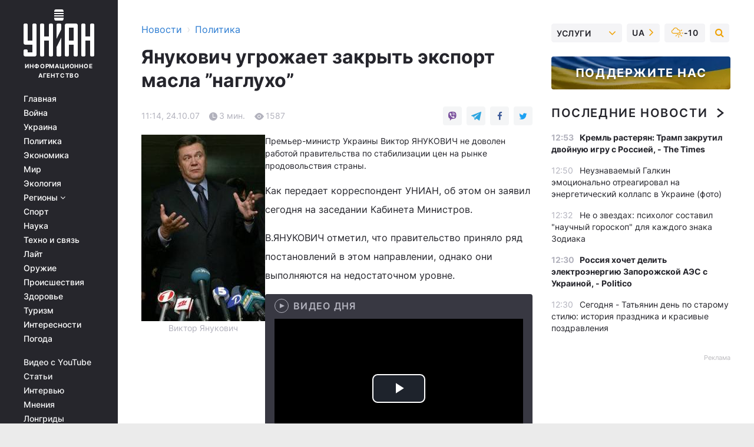

--- FILE ---
content_type: text/html; charset=UTF-8
request_url: https://www.unian.net/politics/72755-yanukovich-ugrojaet-zakryit-eksport-masla-nagluho.html
body_size: 31587
content:
    <!doctype html><html lang="ru"><head><meta charset="utf-8"><meta name="viewport" content="width=device-width, initial-scale=1.0, maximum-scale=2"><title>Янукович угрожает закрыть экспорт масла ”наглухо”</title><meta name="description" content="Янукович угрожает закрыть экспорт масла ”наглухо”. Читайте онлайн в новостной ленте Украинского информационного агентства УНИАН - новости политики. главные новости политики в украине сегодня | униан за 24 октября 2007"/><meta name="keywords" content="вянукович, направлении, рынке, обращаясь, министру, давайте, работы, однако, экмики, заявил, подчеркнул, продовольствия, стабзации, наши, правительства, нашим, выполняются, сказал, поу, вицепремьерминистру, наблюдается, сделать, акинах, цен, цены, ниже, что, сдня, масло, отметил"/><meta name="theme-color" content="#28282d"><link rel="manifest" href="https://www.unian.net/manifest.json"><link rel="shortcut icon" href="https://www.unian.net/favicon.ico"/><meta property="fb:page_id" content="112821225446278"/><meta property="fb:app_id" content="1728296543975266"/><meta name="application-name" content="УНИАН"><meta name="apple-mobile-web-app-title" content="УНИАН"><meta name="apple-itunes-app" content="app-id=840099366, affiliate-data=ct=smartbannerunian"><link rel="mask-icon" href="https://www.unian.net/images/safari-pinned-tab.svg" color="#28282d"><link rel="apple-touch-icon" href="https://www.unian.net/images/apple-touch-icon.png"><link rel="apple-touch-icon" sizes="76x76" href="https://www.unian.net/images/apple-touch-icon-76x76.png"><link rel="apple-touch-icon" sizes="120x120" href="https://www.unian.net/images/apple-touch-icon-120x120.png"><link rel="apple-touch-icon" sizes="152x152" href="https://www.unian.net/images/apple-touch-icon-152x152.png"><link rel="apple-touch-icon" sizes="180x180" href="https://www.unian.net/images/apple-touch-icon-180x180.png"><link rel="preconnect" href="https://get.optad360.io/" crossorigin><link rel="preconnect" href="https://images.unian.net/" crossorigin><link rel="preconnect" href="https://membrana-cdn.media/" crossorigin><link rel="preconnect" href="https://www.googletagmanager.com/" crossorigin><link rel="preconnect" href="https://static.cloudflareinsights.com" crossorigin><link rel="preconnect" href="https://securepubads.g.doubleclick.net" crossorigin><link rel="preconnect" href="https://pagead2.googlesyndication.com/" crossorigin><link rel="dns-prefetch" href="https://i.ytimg.com/"><link rel="dns-prefetch" href="https://1plus1.video/"><link rel="dns-prefetch" href="https://ls.hit.gemius.pl"><link rel="dns-prefetch" href="https://jsc.idealmedia.io/"><link rel="dns-prefetch" href="https://gaua.hit.gemius.pl/"><link rel="dns-prefetch" href="https://cm.g.doubleclick.net/"><link rel="dns-prefetch" href="https://fonts.googleapis.com/"><link rel="dns-prefetch" href="https://ep2.adtrafficquality.google/"><link rel="dns-prefetch" href="https://ep1.adtrafficquality.google/"><meta property="og:image:width" content="1000"><meta property="og:image:height" content="545"><meta property="og:image:type" content="image/png"><meta property="og:url" content="https://www.unian.net/politics/72755-yanukovich-ugrojaet-zakryit-eksport-masla-nagluho.html"/><meta property="og:title" content="Янукович угрожает закрыть экспорт масла ”наглухо”"/><meta property="og:description" content="Доклад Костусева впечатления не произвел..."/><meta property="og:type" content="article"/><meta property="og:image" content="https://images.unian.net/photos/thumb_files/1000_545_?1"/><meta property="og:published_time" content="2007-10-24T11:14:00+03:00"><meta property="og:modified_time" content="2007-10-25T12:23:57+03:00"><meta property="og:section" content="Политика"><meta name="twitter:card" content="summary_large_image"/><meta name="twitter:site" content="@unian"/><meta name="twitter:title" content="Янукович угрожает закрыть экспорт масла ”наглухо”"/><meta name="twitter:description" content="Доклад Костусева впечатления не произвел..."><meta name="twitter:creator" content="@unian"/><meta name="twitter:image" content="https://images.unian.net/photos/thumb_files/1000_545_?1"/><meta name="twitter:image:src" content="https://images.unian.net/photos/thumb_files/1000_545_?1"/><meta name="twitter:domain" content="www.unian.net"/><meta name="robots" content="index, follow, max-image-preview:large"><meta name="telegram:channel" content="@uniannet"><script>
        function loadVideoNts(url) {
            var script = document.createElement('script');
            script.async = true;
            script.src = url;
            document.head.appendChild(script);
        }
        function handleIntersection(entries, observer) {
            entries.forEach(function (entry) {
                if (entry.isIntersecting) {
                    var videoWrapper = entry.target;
                    observer.unobserve(videoWrapper);

                    window.notsyCmd = window.notsyCmd || [];
                    window.notsyCmd.push(function () {
                        window.notsyInit({
                            pageVersionAutodetect: true,
                            targeting: [['site_section', 'politics']]
                        });
                    });

                    videoWrapper.setAttribute('data-loaded', 'true');
                    observer.disconnect(); // Припиняємо спостереження, коли блок був досягнутий

                    // Завантажуємо скрипт після досягнення блока
                    loadVideoNts('https://cdn.membrana.media/uni/ym.js');
                }
            });
        }

        var options = {
            root: null,
            rootMargin: '0px',
            threshold: 0.1
        };

        var observerMembr = new IntersectionObserver(handleIntersection, options);

        document.addEventListener('DOMContentLoaded', function () {
            var videoWrapper = document.querySelector('.nts-video-wrapper:not([data-loaded])');
            if (videoWrapper) {
                observerMembr.observe(videoWrapper);
            }
        });

    </script><link rel="alternate" href="https://www.unian.net/politics/72755-yanukovich-ugrojaet-zakryit-eksport-masla-nagluho.html" hreflang="x-default"/><link href="https://www.unian.net/politics/amp-72755-yanukovich-ugrojaet-zakryit-eksport-masla-nagluho.html" rel="amphtml"><link rel="canonical" href="https://www.unian.net/politics/72755-yanukovich-ugrojaet-zakryit-eksport-masla-nagluho.html"><link rel="preload" as="font" type="font/woff" crossorigin="anonymous" href="https://www.unian.net/build/assets/fonts/Inter/Inter-Bold.woff"><link rel="preload" as="font" type="font/woff" crossorigin="anonymous" href="https://www.unian.net/build/assets/fonts/Inter/Inter-Medium.woff"><link rel="preload" as="font" type="font/woff" crossorigin="anonymous" href="https://www.unian.net/build/assets/fonts/Inter/Inter-Regular.woff"><link rel="preload" as="font" type="font/woff" crossorigin="anonymous" href="https://www.unian.net/build/assets/fonts/Inter/Inter-SemiBold.woff"><style id="top"> *{margin:0;padding:0}body{font-size:14px;line-height:1.5}html{font-family:sans-serif;-ms-text-size-adjust:100%;-webkit-text-size-adjust:100%;-webkit-tap-highlight-color:rgba(0,0,0,0)}[class*=" icon-"],[class^=icon-],html{-webkit-font-smoothing:antialiased}a,img{border:none;outline:none}*{box-sizing:border-box;-webkit-box-sizing:border-box;-moz-box-sizing:border-box}@media (max-width:1184px){.nano-mob>.nano-content-mob{position:absolute;overflow:scroll;overflow-x:hidden;right:0;bottom:0}.nano-mob>.nano-content-mob::-webkit-scrollbar{display:none}.has-scrollbar>.nano-content-mob::-webkit-scrollbar{display:block}.nano-mob>.nano-pane{display:none!important;background:rgba(0,0,0,.25);position:absolute;width:10px;right:0;top:0;bottom:0;visibility:hidden;opacity:.01;-webkit-transition:.2s;-moz-transition:.2s;-o-transition:.2s;transition:.2s;border-radius:5px}.nano-mob>.nano-pane>.nano-slider{display:none;background:#444;position:relative;margin:0 1px;border-radius:3px}}@media (min-width:1185px){.nano-mob>.nano-content{-moz-appearance:none}.hidden-lg{display:none!important}.nano:not(.nano-mob)>.nano-content{position:absolute;overflow:auto;overflow-x:hidden;top:0;right:-12px!important;bottom:0;left:0}}.app-banner{padding:12px 26px 12px 16px;max-width:240px;height:320px;position:relative;margin:0 auto}.app-banner__title{font-weight:700;font-size:24px;line-height:28px;color:#efa205;margin-bottom:8px}.app-banner__text{font-weight:500;font-size:16px;line-height:20px;color:#fff}.app-banner__bottom{position:absolute;bottom:0;display:flex;justify-content:space-between;width:100%;left:0;padding:12px 16px}.app-banner__btn{height:36px;width:calc(50% - 4px);border:2px solid #efa205;border-radius:8px;text-align:center;line-height:30px}</style><link rel="stylesheet" href="https://www.unian.net/build/post.25f14eadfe90cdfe026eadb8063872ef.css"><style>
        .nts-video {width: 100%; height: calc(100vw / 16 * 9); max-height: 270px; margin: 10px auto; }
        .nts-video-wrapper {max-width: 670px;background: #383842;padding: 8px 16px 16px;border-radius: 4px;margin : 16px 0;overflow: hidden}
        .nts-video-label svg{margin-right: 8px;}
        .nts-video-label {font-weight: 600;font-size: 16px;line-height: 24px;align-self: start;letter-spacing: 0.08em;text-transform: uppercase;color: #B2B2BD;flex-start;align-items: center;
            display: flex;}

        @media (min-width: 1024px) {
            .nts-video {height: 360px; max-height: 360px;    margin-bottom: unset;}
        }
        @media (max-width: 1200px) {


        }

    </style><script type="application/ld+json">{"@context":"https:\/\/schema.org","@type":"NewsArticle","headline":"Янукович угрожает закрыть экспорт масла ”наглухо”","description":"Доклад Костусева впечатления не произвел...","articleSection":"Политика","inLanguage":"ru","isAccessibleForFree":true,"datePublished":"2007-10-24T11:14:00+03:00","dateModified":"2007-10-25T12:23:57+03:00","mainEntityOfPage":{"@type":"WebPage","@id":"https:\/\/www.unian.net\/politics\/72755-yanukovich-ugrojaet-zakryit-eksport-masla-nagluho.html"},"image":{"@type":"ImageObject","url":"https:\/\/images.unian.net\/photos\/thumb_files\/1200_0_"},"publisher":{"@type":"Organization","name":"УНИАН","legalName":"Украинское независимое информационное агентство УНИАН","url":"https:\/\/www.unian.net\/","sameAs":["https:\/\/www.facebook.com\/uniannet\/","https:\/\/www.facebook.com\/UNIAN.ua","https:\/\/www.facebook.com\/unian.ukraine","https:\/\/www.facebook.com\/pogoda.unian\/","https:\/\/www.facebook.com\/devichnikunian\/","https:\/\/www.facebook.com\/starsunian\/","https:\/\/x.com\/unian","https:\/\/t.me\/uniannet","https:\/\/invite.viber.com\/?g2=AQA%2Fnf2OzxyI50pG6plG5XH2%2FokWAnOf0dNcAMevia2uE9z%2FYouMau7DjYf%2B06f1&lang=ru","https:\/\/www.youtube.com\/@unian","https:\/\/www.youtube.com\/@unian_tv","https:\/\/uk.wikipedia.org\/wiki\/%D0%A3%D0%9D%D0%86%D0%90%D0%9D","https:\/\/ru.wikipedia.org\/wiki\/%D0%A3%D0%9D%D0%98%D0%90%D0%9D","https:\/\/www.linkedin.com\/company\/96838031\/"],"foundingDate":1993,"logo":{"@type":"ImageObject","url":"https:\/\/www.unian.net\/images\/unian_schema.png","width":95,"height":60},"address":{"@type":"PostalAddress","streetAddress":"ул. Кириловская 23","addressLocality":"Киев","postalCode":"01001","addressCountry":"UA"},"contactPoint":{"@type":"ContactPoint","email":"unian.headquoters@unian.net","telephone":"+38-044-498-07-60","contactType":"headquoters","areaServed":"UA","availableLanguage":["uk-UA","ru-UA","en-UA"]}},"name":"УНИАН редакция","author":{"@type":"Person","0":"УНИАН редакция"},"articleBody":"Виктор Янукович Премьер-министр Украины Виктор ЯНУКОВИЧ не доволен работой правительства по стабилизации цен на рынке продовольствия страны.Как передает корреспондент УНИАН, об этом он заявил сегодня на заседании Кабинета Министров.В.ЯНУКОВИЧ отметил, что правительство приняло ряд постановлений в этом направлении, однако они выполняются на недостаточном уровне.«Я внимательно смотрю, как наши решения выполняются. Меня не совсем удовлетворяет работа Министерства экономики в этом направлении. Я не вижу активности», - сказал премьер, обращаясь к министру экономики Анатолию КИНАХУ. Отметив то, что А.КИНАХ в последние дни был в командировке, В.ЯНУКОВИЧ подчеркнул, что заместители министра не активно работали в этом направлении. Обращаясь к вице-премьер-министру Виктору СЛАУТЕ и министру АПК Юрию МЕЛЬНИКУ, В.ЯНУКОВИЧ сказал, что не наблюдается активности и с их стороны. В связи с этим глава правительства обратился к первому вице-премьер-министру – министру финансов Николаю АЗАРОВУ с просьбой подвести итоги работы за неделю в направлении стабилизации цен и сделать выводы. «Я не понимаю, почему наше сырье импортерами завозится в Украину по цене ниже, чем она есть в Украине. То есть, мы вначале экспортируем, а потом получаем импорт по ценам ниже, чем они сегодня на внутреннем рынке Украины. Почему это так? Что нужно сделать, Анатолий Кириллович?», - задал вопрос В.ЯНУКОВИЧ. «То же подсолнечное масло, что это за проблемы? Что, стыд потеряли уже наши экспортеры так называемые или совесть? Давайте примем решение, мы ж с вами договаривались. Если они объявили войну нашим потребителям, нашим гражданам, давайте закроем экспорт наглухо, и все, если они не понимают этого», - заявил В.ЯНУКОВИЧ.Он подчеркнул, что не видит оснований для повышения цены «не то что в разы, а даже на проценты» на растительное масло. В.ЯНУКОВИЧ поручил профильным министрам навести порядок в области ценообразования. Обращаясь к В.СЛАУТЕ, В.ЯНУКОВИЧ подчеркнул, что аграрный блок должен предвидеть ситуацию на рынке продовольствия и своевременно принимать меры вместе с другими ведомствами. В.ЯНУКОВИЧ отметил, что по этому вопросу заслушал вчера главу Антимонопольного комитета Алексея КОСТУСЕВА, однако этот доклад премьер-министра не впечатлил. «Поэтому давайте не будем снимать руку с пульса», - заявил В.ЯНУКОВИЧ, обращаясь к министру экономики А.КИНАХУ.В ответ на заявления В.ЯНУКОВИЧА А.КИНАХ и Н.АЗАРОВ сообщили, что в принципе результат работы по стабилизации ситуации на рынке продовольствия позитивный, однако снижение цены, которое наблюдается, «нас не устраивает». На что В.ЯНУКОВИЧ ответил, что за результативность работы никто никаких орденов и медалей давать не будет.&nbsp;"}</script><script type="application/ld+json">{"@context":"https:\/\/schema.org","@type":"BreadcrumbList","itemListElement":[{"@type":"ListItem","position":1,"item":{"@id":"https:\/\/www.unian.net\/","name":"Новости"}},{"@type":"ListItem","position":2,"item":{"@id":"https:\/\/www.unian.net\/politics","name":"Политика"}},{"@type":"ListItem","position":3,"item":{"@id":"https:\/\/www.unian.net\/politics\/72755-yanukovich-ugrojaet-zakryit-eksport-masla-nagluho.html","name":"Янукович угрожает закрыть экспорт масла ”наглухо”"}}]}</script><link rel="alternate" type="application/rss+xml" href="https://rss.unian.net/site/gplay_52_rus.rss"/><script type="application/ld+json">{"@context":"https:\/\/schema.org","@type":"SoftwareApplication","name":"УНИАН","operatingSystem":"iOS 13.0 or later","applicationCategory":"BusinessApplication","offers":{"@type":"Offer","price":"0","priceCurrency":"USD"}}</script><script type="application/ld+json">{"@context":"https:\/\/schema.org","@type":"SoftwareApplication","name":"УНИАН","operatingSystem":"ANDROID","applicationCategory":"BusinessApplication","offers":{"@type":"Offer","price":"0","priceCurrency":"USD"}}</script><script type="application/ld+json">{"@context":"https:\/\/schema.org","@type":"Organization","name":"УНИАН","legalName":"Украинское независимое информационное агентство УНИАН","url":"https:\/\/www.unian.net\/","sameAs":["https:\/\/www.facebook.com\/uniannet\/","https:\/\/www.facebook.com\/UNIAN.ua","https:\/\/www.facebook.com\/unian.ukraine","https:\/\/www.facebook.com\/pogoda.unian\/","https:\/\/www.facebook.com\/devichnikunian\/","https:\/\/www.facebook.com\/starsunian\/","https:\/\/x.com\/unian","https:\/\/t.me\/uniannet","https:\/\/invite.viber.com\/?g2=AQA%2Fnf2OzxyI50pG6plG5XH2%2FokWAnOf0dNcAMevia2uE9z%2FYouMau7DjYf%2B06f1&lang=ru","https:\/\/www.youtube.com\/@unian","https:\/\/www.youtube.com\/@unian_tv","https:\/\/uk.wikipedia.org\/wiki\/%D0%A3%D0%9D%D0%86%D0%90%D0%9D","https:\/\/ru.wikipedia.org\/wiki\/%D0%A3%D0%9D%D0%98%D0%90%D0%9D","https:\/\/www.linkedin.com\/company\/96838031\/"],"foundingDate":1993,"logo":{"@type":"ImageObject","url":"https:\/\/www.unian.net\/images\/unian_schema.png","width":95,"height":60},"address":{"@type":"PostalAddress","streetAddress":"ул. Кириловская 23","addressLocality":"Киев","postalCode":"01001","addressCountry":"UA"},"contactPoint":{"@type":"ContactPoint","email":"unian.headquoters@unian.net","telephone":"+38-044-498-07-60","contactType":"headquoters","areaServed":"UA","availableLanguage":["uk-UA","ru-UA","en-UA"]}}</script><script type="application/ld+json">{"@context":"https:\/\/schema.org","@type":"NewsMediaOrganization","name":"УНИАН","legalName":"Украинское независимое информационное агентство УНИАН","url":"https:\/\/www.unian.net\/","sameAs":["https:\/\/www.facebook.com\/uniannet\/","https:\/\/www.facebook.com\/UNIAN.ua","https:\/\/www.facebook.com\/unian.ukraine","https:\/\/www.facebook.com\/pogoda.unian\/","https:\/\/www.facebook.com\/devichnikunian\/","https:\/\/www.facebook.com\/starsunian\/","https:\/\/x.com\/unian","https:\/\/t.me\/uniannet","https:\/\/invite.viber.com\/?g2=AQA%2Fnf2OzxyI50pG6plG5XH2%2FokWAnOf0dNcAMevia2uE9z%2FYouMau7DjYf%2B06f1&lang=ru","https:\/\/www.youtube.com\/@unian","https:\/\/www.youtube.com\/@unian_tv","https:\/\/uk.wikipedia.org\/wiki\/%D0%A3%D0%9D%D0%86%D0%90%D0%9D","https:\/\/ru.wikipedia.org\/wiki\/%D0%A3%D0%9D%D0%98%D0%90%D0%9D","https:\/\/www.linkedin.com\/company\/96838031\/"],"foundingDate":1993,"logo":{"@type":"ImageObject","url":"https:\/\/www.unian.net\/images\/unian_schema.png","width":95,"height":60},"address":{"@type":"PostalAddress","streetAddress":"ул. Кириловская 23","addressLocality":"Киев","postalCode":"01001","addressCountry":"UA"},"contactPoint":{"@type":"ContactPoint","email":"unian.headquoters@unian.net","telephone":"+38-044-498-07-60","contactType":"headquoters","areaServed":"UA","availableLanguage":["uk-UA","ru-UA","en-UA"]}}</script><script type="application/ld+json">{"@context":"https:\/\/schema.org","@type":"WebSite","name":"Украинское независимое информационное агентство УНИАН","alternateName":"УНИАН","url":"https:\/\/www.unian.net\/","potentialAction":{"@type":"SearchAction","target":"https:\/\/www.unian.net\/search?q={search_term_string}","query-input":"required name=search_term_string"},"author":{"@type":"NewsMediaOrganization","name":"УНИАН","legalName":"Украинское независимое информационное агентство УНИАН","url":"https:\/\/www.unian.net\/","sameAs":["https:\/\/www.facebook.com\/uniannet\/","https:\/\/www.facebook.com\/UNIAN.ua","https:\/\/www.facebook.com\/unian.ukraine","https:\/\/www.facebook.com\/pogoda.unian\/","https:\/\/www.facebook.com\/devichnikunian\/","https:\/\/www.facebook.com\/starsunian\/","https:\/\/x.com\/unian","https:\/\/t.me\/uniannet","https:\/\/invite.viber.com\/?g2=AQA%2Fnf2OzxyI50pG6plG5XH2%2FokWAnOf0dNcAMevia2uE9z%2FYouMau7DjYf%2B06f1&lang=ru","https:\/\/www.youtube.com\/@unian","https:\/\/www.youtube.com\/@unian_tv","https:\/\/uk.wikipedia.org\/wiki\/%D0%A3%D0%9D%D0%86%D0%90%D0%9D","https:\/\/ru.wikipedia.org\/wiki\/%D0%A3%D0%9D%D0%98%D0%90%D0%9D","https:\/\/www.linkedin.com\/company\/96838031\/"],"foundingDate":1993,"logo":{"@type":"ImageObject","url":"https:\/\/www.unian.net\/images\/unian_schema.png","width":95,"height":60},"address":{"@type":"PostalAddress","streetAddress":"ул. Кириловская 23","addressLocality":"Киев","postalCode":"01001","addressCountry":"UA"},"contactPoint":{"@type":"ContactPoint","email":"unian.headquoters@unian.net","telephone":"+38-044-498-07-60","contactType":"headquoters","areaServed":"UA","availableLanguage":["uk-UA","ru-UA","en-UA"]}},"creator":{"@type":"NewsMediaOrganization","name":"УНИАН","legalName":"Украинское независимое информационное агентство УНИАН","url":"https:\/\/www.unian.net\/","sameAs":["https:\/\/www.facebook.com\/uniannet\/","https:\/\/www.facebook.com\/UNIAN.ua","https:\/\/www.facebook.com\/unian.ukraine","https:\/\/www.facebook.com\/pogoda.unian\/","https:\/\/www.facebook.com\/devichnikunian\/","https:\/\/www.facebook.com\/starsunian\/","https:\/\/x.com\/unian","https:\/\/t.me\/uniannet","https:\/\/invite.viber.com\/?g2=AQA%2Fnf2OzxyI50pG6plG5XH2%2FokWAnOf0dNcAMevia2uE9z%2FYouMau7DjYf%2B06f1&lang=ru","https:\/\/www.youtube.com\/@unian","https:\/\/www.youtube.com\/@unian_tv","https:\/\/uk.wikipedia.org\/wiki\/%D0%A3%D0%9D%D0%86%D0%90%D0%9D","https:\/\/ru.wikipedia.org\/wiki\/%D0%A3%D0%9D%D0%98%D0%90%D0%9D","https:\/\/www.linkedin.com\/company\/96838031\/"],"foundingDate":1993,"logo":{"@type":"ImageObject","url":"https:\/\/www.unian.net\/images\/unian_schema.png","width":95,"height":60},"address":{"@type":"PostalAddress","streetAddress":"ул. Кириловская 23","addressLocality":"Киев","postalCode":"01001","addressCountry":"UA"},"contactPoint":{"@type":"ContactPoint","email":"unian.headquoters@unian.net","telephone":"+38-044-498-07-60","contactType":"headquoters","areaServed":"UA","availableLanguage":["uk-UA","ru-UA","en-UA"]}},"publisher":{"@type":"NewsMediaOrganization","name":"УНИАН","legalName":"Украинское независимое информационное агентство УНИАН","url":"https:\/\/www.unian.net\/","sameAs":["https:\/\/www.facebook.com\/uniannet\/","https:\/\/www.facebook.com\/UNIAN.ua","https:\/\/www.facebook.com\/unian.ukraine","https:\/\/www.facebook.com\/pogoda.unian\/","https:\/\/www.facebook.com\/devichnikunian\/","https:\/\/www.facebook.com\/starsunian\/","https:\/\/x.com\/unian","https:\/\/t.me\/uniannet","https:\/\/invite.viber.com\/?g2=AQA%2Fnf2OzxyI50pG6plG5XH2%2FokWAnOf0dNcAMevia2uE9z%2FYouMau7DjYf%2B06f1&lang=ru","https:\/\/www.youtube.com\/@unian","https:\/\/www.youtube.com\/@unian_tv","https:\/\/uk.wikipedia.org\/wiki\/%D0%A3%D0%9D%D0%86%D0%90%D0%9D","https:\/\/ru.wikipedia.org\/wiki\/%D0%A3%D0%9D%D0%98%D0%90%D0%9D","https:\/\/www.linkedin.com\/company\/96838031\/"],"foundingDate":1993,"logo":{"@type":"ImageObject","url":"https:\/\/www.unian.net\/images\/unian_schema.png","width":95,"height":60},"address":{"@type":"PostalAddress","streetAddress":"ул. Кириловская 23","addressLocality":"Киев","postalCode":"01001","addressCountry":"UA"},"contactPoint":{"@type":"ContactPoint","email":"unian.headquoters@unian.net","telephone":"+38-044-498-07-60","contactType":"headquoters","areaServed":"UA","availableLanguage":["uk-UA","ru-UA","en-UA"]}},"datePublished":"2026-01-25T13:19:09+02:00","dateModified":"2026-01-25T13:19:09+02:00","inLanguage":"ru"}</script><link href="https://www.googletagmanager.com/gtag/js?id=G-TECJ2YKWSJ" rel="preload" as="script"><script async src="https://www.googletagmanager.com/gtag/js?id=G-TECJ2YKWSJ"></script><script>window.dataLayer = window.dataLayer || [];function gtag(){dataLayer.push(arguments);}gtag('js', new Date());gtag('config', 'G-TECJ2YKWSJ');</script><script>(function(w,d,s,l,i){w[l]=w[l]||[];w[l].push({'gtm.start':new Date().getTime(),event:'gtm.js'});var f=d.getElementsByTagName(s)[0],j=d.createElement(s),dl=l!='dataLayer'?'&l='+l:'';j.async=true;j.src='https://www.googletagmanager.com/gtm.js?id='+i+dl;f.parentNode.insertBefore(j,f);})(window,document,'script','dataLayer','GTM-N24V2BL');</script></head><body class="home" data-infinite-scroll=""><div id="page_content" class="container main-wrap" data-page="1" data-page-max="50"><div class="main-column row m-0"><div class="col-lg-2 col-sm-12 prl0"><div class="main-menu"><div class="main-menu__content nano"><div class="nano-content"><div class="inside-nano-content"><a href="javascript:void(0);" id="trigger" class="menu-trigger hidden-lg" aria-label="menu"></a><div class="main-menu__logo"><a href="https://www.unian.net/"><img src="https://www.unian.net/images/unian-logo.svg" alt="Информационное агентство" width="120" height="80"/><div class="main-menu__logo-text">Информационное агентство</div></a></div><div class="hidden-lg main-menu__search"><div class="header-search__toggle hidden-lg" style="width: 15px; height: 19px"><i class="fa fa-search"></i></div><form method="GET" action="https://www.unian.net/search" class="header-search__form disactive"><div class="header-search__close hidden-lg">+</div><input type="text" name="q" aria-label="search" class="header-search__input" placeholder=" "/><input type="hidden" name="token" value="1629035301"/><button type="submit" class="header-search__button" aria-label="search"><i class="fa fa-search"></i></button></form></div><nav class="main-menu__nav mp-menu nano nano-mob" id="mp-menu"><div class="main-menu__close hidden-lg">+</div><div class="nano-content nano-content-mob"><div class="mp-level main-menu__list"><ul><li class="main-menu__item"><a href="https://www.unian.net/">Главная</a></li><li class="main-menu__item"><a href="https://www.unian.net/war">Война</a></li><li class="main-menu__item"><a href="https://www.unian.net/society">Украина</a></li><li class="main-menu__item"><a href="https://www.unian.net/politics">Политика</a></li><li class="main-menu__item"><a href="https://www.unian.net/economics">Экономика</a></li><li class="main-menu__item"><a href="https://www.unian.net/world">Мир</a></li><li class="main-menu__item"><a href="https://www.unian.net/ecology">Экология</a></li><li class="main-menu__item has-submenu"><a href="javascript:void(0);">Регионы <i class="fa fa-angle-down"></i></a><div class="sub-level main-menu__sub-list"><ul><li><a href="https://www.unian.net/kyiv">Киев</a></li><li><a href="https://www.unian.net/lvov">Львов</a></li><li><a href="https://www.unian.net/dnepropetrovsk">Днепр</a></li><li><a href="https://www.unian.net/kharkiv">Харьков</a></li><li><a href="https://www.unian.net/odessa">Одесса</a></li></ul></div></li><li class="main-menu__item"><a href="https://sport.unian.net/">Спорт</a></li><li class="main-menu__item"><a href="https://www.unian.net/science">Наука</a></li><li class="main-menu__item"><a href="https://www.unian.net/techno">Техно и связь</a></li><li class="main-menu__item"><a href="https://www.unian.net/lite">Лайт</a></li><li class="main-menu__item"><a href="https://www.unian.net/weapons">Оружие</a></li><li class="main-menu__item"><a href="https://www.unian.net/incidents">Происшествия</a></li><li class="main-menu__item"><a href="https://health.unian.net/">Здоровье</a></li><li class="main-menu__item"><a href="https://www.unian.net/tourism">Туризм</a></li><li class="main-menu__item"><a href="https://www.unian.net/curiosities">Интересности</a></li><li class="main-menu__item"><a href="https://pogoda.unian.net">Погода</a></li></ul></div><div class="main-menu__services main-menu__list"><ul><li class="main-menu__item"><a href="https://www.unian.net/video-youtube">Видео с YouTube</a></li><li class="main-menu__item"><a href="https://www.unian.net/detail/publications">Статьи</a></li><li class="main-menu__item"><a href="https://www.unian.net/detail/interviews">Интервью</a></li><li class="main-menu__item"><a href="https://www.unian.net/detail/opinions">Мнения</a></li><li class="main-menu__item"><a href="https://www.unian.net/longrids">Лонгриды</a></li><li class="main-menu__item hidden-lg"><a href="https://www.unian.net/static/press/live">Пресс-центр</a></li><li class="main-menu__item has-submenu hidden-lg"><a href="javascript:void(0);">Услуги<i class="fa fa-angle-down"></i></a><div class="sub-level main-menu__sub-list"><ul><li><a href="https://www.unian.net/static/advertising/advert">Реклама на сайте</a></li><li><a href="https://www.unian.net/static/press/about">Пресс-центр</a></li><li><a href="https://photo.unian.net/">Фотобанк</a></li><li><a href="https://www.unian.net/static/monitoring/about">Мониторинг СМИ</a></li><li><a href="https://www.unian.net/static/subscription/products">Подписка на новости</a></li></ul></div></li></ul></div><div class="main-menu__services main-menu__list"><ul><li class="main-menu__item"><a href="https://www.unian.net/news/archive">Архив</a></li><li class="main-menu__item "><a href="https://www.unian.net/vacancy">Вакансии</a></li><li class="main-menu__item"><a href="https://www.unian.net/static/contacts">Контакты</a></li></ul></div></div></nav></div></div></div><div id="M473096ScriptRootC1436947" class="ideal-story" data-attribute="https://jsc.idealmedia.io/u/n/unian.net.1436947.js"></div></div></div><div class="col-lg-10 col-sm-12"><div class=" hot-news--negative"  ></div><div  class="running-line--negative"></div><div class="content-column"
											><div id="block_left_column_content" class="left-column sm-w-100"
																					 data-ajax-url="https://www.unian.net/politics/72755-yanukovich-ugrojaet-zakryit-eksport-masla-nagluho.html"
																	><div class=" infinity-item"
         data-url="https://www.unian.net/politics/72755-yanukovich-ugrojaet-zakryit-eksport-masla-nagluho.html"
         data-title="Янукович угрожает закрыть экспорт масла ”наглухо”"
         data-io-article-url="https://www.unian.net/politics/72755-yanukovich-ugrojaet-zakryit-eksport-masla-nagluho.html"
         data-prev-url="https://www.unian.net/politics"
    ><div class="article "><div class="top-bredcr "><div class="breadcrumbs"><ol vocab="https://schema.org/" typeof="BreadcrumbList"><li property="itemListElement" typeof="ListItem"><a property="item" typeof="WebPage"
               href="/detail/all_news"><span
                        property="name">  Новости</span></a><meta property="position" content="1"></li><li><span>›</span></li><li property="itemListElement" typeof="ListItem"><a property="item" typeof="WebPage"
                   href="https://www.unian.net/politics"><span
                            property="name">  Политика</span></a><meta property="position" content="2"></li></ol></div></div><h1>Янукович угрожает закрыть экспорт масла ”наглухо”</h1><div class="article__info    "><div><div class="article__info-item time ">11:14, 24.10.07</div><span class="article__info-item comments"><i class="unian-read"></i>
                                3 мин.
                            </span><span class="article__info-item views"><i class="unian-eye"></i><span id="js-views-72755"></span><script>
    function CreateRequest() {
        var Request = false;

        if (window.XMLHttpRequest) {
            //Gecko-совместимые браузеры, Safari, Konqueror
            Request = new XMLHttpRequest();
        } else if (window.ActiveXObject) {
            //Internet explorer
            try {
                Request = new ActiveXObject("Microsoft.XMLHTTP");
            } catch (CatchException) {
                Request = new ActiveXObject("Msxml2.XMLHTTP");
            }
        }

        if (!Request) {
            return null;
        }

        return Request;
    }

    /*
        Функция посылки запроса к файлу на сервере
        r_method  - тип запроса: GET или POST
        r_path    - путь к файлу
        r_args    - аргументы вида a=1&b=2&c=3...
        r_handler - функция-обработчик ответа от сервера
    */
    function SendRequest(r_method, r_path, r_args, r_handler) {
        //Создаём запрос
        var Request = CreateRequest();

        //Проверяем существование запроса еще раз
        if (!Request) {
            return;
        }

        //Назначаем пользовательский обработчик
        Request.onreadystatechange = function() {
            //Если обмен данными завершен
            if (Request.readyState == 4) {
                if (Request.status == 200) {
                    //Передаем управление обработчику пользователя
                    r_handler(Request);
                }
            }
        }

        //Проверяем, если требуется сделать GET-запрос
        if (r_method.toLowerCase() == "get" && r_args.length > 0)
            r_path += "?" + r_args;

        //Инициализируем соединение
        Request.open(r_method, r_path, true);

        if (r_method.toLowerCase() == "post") {
            //Если это POST-запрос

            //Устанавливаем заголовок
            Request.setRequestHeader("Content-Type","application/x-www-form-urlencoded; charset=utf-8");
            //Посылаем запрос
            Request.send(r_args);
        } else {
            //Если это GET-запрос
            Request.responseType = 'json';
            //Посылаем нуль-запрос
            Request.send(null);
        }
    }

    //Создаем функцию обработчик
    var Handler = function(Request) {
        document.getElementById("js-views-72755").innerHTML = ' ' + Request.response.views;
    }

    //Отправляем запрос
    SendRequest("GET", '/ajax/views/72755', "", Handler);
</script></span></div><div class="article-shares " data-url="https://www.unian.net/politics/72755-yanukovich-ugrojaet-zakryit-eksport-masla-nagluho.html"><div class="social-likes"><a href="viber://forward?text=https://www.unian.net/politics/72755-yanukovich-ugrojaet-zakryit-eksport-masla-nagluho.html" class="vb" rel="nofollow noopener"><i class="unian-viber"></i></a><a href="https://telegram.me/share/url?url=https://www.unian.net/politics/72755-yanukovich-ugrojaet-zakryit-eksport-masla-nagluho.html" class="tg" rel="nofollow noopener"><i class="unian-telegramm"></i></a><a href="https://www.facebook.com/sharer.php?u=https://www.unian.net/politics/72755-yanukovich-ugrojaet-zakryit-eksport-masla-nagluho.html" class="fb" rel="nofollow noopener"><i class="fa fa-facebook"></i></a><a href="https://twitter.com/share?&url=https://www.unian.net/politics/72755-yanukovich-ugrojaet-zakryit-eksport-masla-nagluho.html&text=Янукович угрожает закрыть экспорт масла ”наглухо”" class="tw" rel="nofollow noopener"><i class="fa fa-twitter"></i></a></div></div></div><div class="article-text  "><p></p><table cellspacing="0" cellpadding="0" width="210" align="left" border="0"><tr><td><img alt="Виктор Янукович " hspace="5" src="[data-uri]" vspace="5" border="0" data-src="https://images.unian.net/photos/2007_10/1193213907.jpg" class="lazy"></td></tr><tr><td class="subscribe_photo_text" align="middle">Виктор Янукович </td></tr></table>Премьер-министр Украины Виктор ЯНУКОВИЧ не доволен работой правительства по стабилизации цен на рынке продовольствия страны.<p>Как передает корреспондент УНИАН, об этом он заявил сегодня на заседании Кабинета Министров.</p><p>В.ЯНУКОВИЧ отметил, что правительство приняло ряд постановлений в этом направлении, однако они выполняются на недостаточном уровне.</p><div><div class="nts-video-wrapper"><div class="nts-video-label"><svg xmlns="http://www.w3.org/2000/svg" width="24" height="24" viewbox="0 0 24 24" fill="none"><path d="M17 12L9 16L9 8L17 12Z" fill="#B2B2BD"></path><rect x="0.5" y="0.5" width="23" height="23" rx="11.5" stroke="#B2B2BD"></rect></svg>Видео дня</div><div class="nts-video UNI_VIDEO"></div></div></div><p>«Я внимательно смотрю, как наши решения выполняются. Меня не совсем удовлетворяет работа Министерства экономики в этом направлении. Я не вижу активности», - сказал премьер, обращаясь к министру экономики Анатолию КИНАХУ. Отметив то, что А.КИНАХ в последние дни был в командировке, В.ЯНУКОВИЧ подчеркнул, что заместители министра не активно работали в этом направлении. </p><p>Обращаясь к вице-премьер-министру Виктору СЛАУТЕ и министру АПК Юрию МЕЛЬНИКУ, В.ЯНУКОВИЧ сказал, что не наблюдается активности и с их стороны. </p><p>В связи с этим глава правительства обратился к первому вице-премьер-министру – министру финансов Николаю АЗАРОВУ с просьбой подвести итоги работы за неделю в направлении стабилизации цен и сделать выводы. «Я не понимаю, почему наше сырье импортерами завозится в Украину по цене ниже, чем она есть в Украине. То есть, мы вначале экспортируем, а потом получаем импорт по ценам ниже, чем они сегодня на внутреннем рынке Украины. Почему это так? Что нужно сделать, Анатолий Кириллович?», - задал вопрос В.ЯНУКОВИЧ. </p><p>«То же подсолнечное масло, что это за проблемы? Что, стыд потеряли уже наши экспортеры так называемые или совесть? Давайте примем решение, мы ж с вами договаривались. Если они объявили войну нашим потребителям, нашим гражданам, давайте закроем экспорт наглухо, и все, если они не понимают этого», - заявил В.ЯНУКОВИЧ.</p><p>Он подчеркнул, что не видит оснований для повышения цены «не то что в разы, а даже на проценты» на растительное масло. </p><p>В.ЯНУКОВИЧ поручил профильным министрам навести порядок в области ценообразования. </p><p>Обращаясь к В.СЛАУТЕ, В.ЯНУКОВИЧ подчеркнул, что аграрный блок должен предвидеть ситуацию на рынке продовольствия и своевременно принимать меры вместе с другими ведомствами. В.ЯНУКОВИЧ отметил, что по этому вопросу заслушал вчера главу Антимонопольного комитета Алексея КОСТУСЕВА, однако этот доклад премьер-министра не впечатлил. «Поэтому давайте не будем снимать руку с пульса», - заявил В.ЯНУКОВИЧ, обращаясь к министру экономики А.КИНАХУ.</p><p>В ответ на заявления В.ЯНУКОВИЧА А.КИНАХ и Н.АЗАРОВ сообщили, что в принципе результат работы по стабилизации ситуации на рынке продовольствия позитивный, однако снижение цены, которое наблюдается, «нас не устраивает». На что В.ЯНУКОВИЧ ответил, что за результативность работы никто никаких орденов и медалей давать не будет.</p><p> </p></div><a href="https://donate.unian.net" class="support-post"><span class="support-post__text">Помогите проекту</span><span class="support-post__btn">Поддержите нас</span></a><div class="article-bottom  "><div class="social-btn-bottom"><a href="https://t.me/uniannet" class="social-btn-bottom__item tg"
       target="_blank" rel="nofollow noopener"><i class="unian-telegramm"></i><span>Читать УНИАН в Telegram</span></a><a href="https://news.google.com/publications/CAAqBwgKMLfH0wEwuvM1?hl=ru&gl=UA&ceid=UA%3Aru"
           target="_blank" rel="nofollow noopener" class="social-btn-bottom__item gn"><svg xmlns="http://www.w3.org/2000/svg" width="35" height="16" viewBox="0 0 35 16" fill="none"><path d="M30.5 5H20.5V3H30.5V5Z" fill="#2D7DD2"/><path d="M32.5 13H20.5V11H32.5V13Z" fill="#2D7DD2"/><path d="M34.5 9H20.5V7H34.5V9Z" fill="#2D7DD2"/><path d="M8.5 7V10H13.5C13.1358 11.8314 11.073 12.8324 8.67477 12.8324C5.99926 12.8324 3.82975 10.6177 3.82975 7.9991C3.82975 5.3805 5.99926 3.16579 8.67477 3.16579C9.87984 3.16579 10.9587 3.57148 11.8105 4.36584V4.36763L14.1429 2.08485C12.7265 0.792568 10.879 0 8.67385 0C4.16007 0 0.5 3.58133 0.5 8C0.5 12.4187 4.15916 16 8.67385 16C13.3944 16 16.5 12.7518 16.5 8.1818C16.5 7.6579 16.5 7.4 16.5 7H8.5Z" fill="#2D7DD2"/></svg><span>УНИАН в Google News</span></a></div></div><div class="partner-news margin-top-20"     style="height: 520px"  ><div class="title-without-border black">
    Новости партнеров
</div><div class="  article-bottom-gallery-slider"><iframe data-src="/content/li-987-rus.html" style="width:100%" loading="lazy" class="partners-iframe"
                height="470" frameborder="0" scrolling="no" title="partners news"></iframe></div></div></div></div></div><div id="block_right_column_content" class="right-column newsfeed  d-none d-md-block"

																							><div class="tools"><div class="dropdown tools__dropdown tools__item"><a href="javascript:void(0);" class="dropdown-toggle">
            Услуги
            <i class="fa fa-angle-down"></i></a><div class="dropdown-menu"><a class="dropdown__item" href="https://www.unian.net/static/advertising/advert">Реклама</a><a class="dropdown__item" href="https://www.unian.net/static/press/about">Пресс-центр</a><a class="dropdown__item" href="https://photo.unian.net/">Фотобанк</a><a class="dropdown__item" href="https://www.unian.net/static/monitoring/about">Мониторинг</a></div></div><div class="tools__item"><a href="https://www.unian.ua/" class="tools__link"><span>
                                     UA
                             </span><i class="fa fa-angle-right"></i></a></div><div class="tools__item" style="width: 69px; justify-content: center"><a               href="https://pogoda.unian.net"
              class="tools__link" id="unian_weather_widget"><i class="fa fa-sun-o mr-1"></i><div></div></a></div><div class="tools__item tools-search"><div class="tools-search__toggle"><i class="fa fa-search"></i></div><form method="GET" action="https://www.unian.net/search" class="tools-search__form"><input type="text" name="q" aria-label="search" class="tools-search__input" placeholder=" " maxlength="20"/><input type="hidden" name="token" value="189916383"/><button type="submit" class="tools-search__button" aria-label="search"><i class="fa fa-search"></i></button></form></div></div><a href="https://donate.unian.net  " class="support-unian">
            Поддержите нас
        </a><!-- Block all_news start --><div  data-vr-zone="all_right_news" class="block-base ajax-block-container"><section class="newsfeed-column"><a href="https://www.unian.net/detail/all_news" class="title-bordered">
        

                                                                                Последние новости
                                                            <i class="unian-arrow-more"></i></a><div
                                             data-block-ajax-url="https://www.unian.net/ajax/all_news?page_route=news_post"
                data-ajax-page="1"
                data-ajax-limit="75"
                data-counter=""
                    ><ul class="newsfeed__list "><li class="newsfeed__item strong"><span class="newsfeed__time">12:53</span><h3 class="newsfeed__link"><a href="https://www.unian.net/world/ssha-i-rossiya-tramp-zakrutil-dvoynuyu-igru-s-putinym-the-times-13265814.html"  data-vr-contentbox="news_0">Кремль растерян: Трамп закрутил двойную игру с Россией, - The Times</a></h3></li><li class="newsfeed__item"><span class="newsfeed__time">12:50</span><h3 class="newsfeed__link"><a href="https://www.unian.net/lite/stars/maksim-galkin-gumorist-vislovivsya-pro-obstrili-ukrajini-13265808.html"  data-vr-contentbox="news_1">Неузнаваемый Галкин эмоционально отреагировал на энергетический коллапс в Украине (фото)</a></h3></li><li class="newsfeed__item"><span class="newsfeed__time">12:32</span><h3 class="newsfeed__link"><a href="https://www.unian.net/curiosities/psihologicheskiy-goroskop-chto-nuzhno-znat-kazhdomu-znaku-zodiaka-13265721.html"  data-vr-contentbox="news_2">Не о звездах: психолог составил "научный гороскоп" для каждого знака Зодиака</a></h3></li><li class="newsfeed__item strong"><span class="newsfeed__time">12:30</span><h3 class="newsfeed__link"><a href="https://www.unian.net/economics/energetics/zaporozhskaya-aes-politico-uznalo-plany-rossii-13265796.html"  data-vr-contentbox="news_3">Россия хочет делить электроэнергию Запорожской АЭС с Украиной, - Politico</a></h3></li><li class="newsfeed__item"><span class="newsfeed__time">12:30</span><h3 class="newsfeed__link"><a href="https://www.unian.net/lite/holidays/tatyanin-den-25-yanvarya-pozdravleniya-i-otkrytki-13265772.html"  data-vr-contentbox="news_4">Сегодня - Татьянин день по старому стилю: история праздника и красивые поздравления</a></h3></li><li class="newsfeed__banner banner-fb"><span class="newsfeed__ad">Реклама</span><div class="bnr-block__bnr" style="height: 600px; overflow:hidden;"><!-- Banner UDF1 () start. --><div data-banner="[https://images.unian.net/photos/2021_04/1619793683-7224.png]" data-banner-link="[https://www.unian.net/pogoda/]" data-ad="/82479101/Unian.net_/UDF1_300x600" data-type="bnr" data-size="[[300, 600]]"></div><ins class="staticpubads89354" data-sizes-desktop="300x600" data-slot="14" data-type_oa="GDF1"></ins><!-- Banner UDF1 () end. --></div></li><li class="newsfeed__item"><span class="newsfeed__time">12:15</span><h3 class="newsfeed__link"><a href="https://www.unian.net/society/kogda-perevodyat-chasy-2026-data-perehoda-na-letnee-vremya-13262436.html"  data-vr-contentbox="news_5">Перевод часов в 2026 году: перейдут ли украинцы на летнее время</a></h3></li><li class="newsfeed__item"><span class="newsfeed__time">12:10</span><h3 class="newsfeed__link"><a href="https://www.unian.net/war/voyna-v-ukraine-mig-29-unichtozhil-zdanie-s-rossiyskimi-operatorami-bpla-13265787.html"  data-vr-contentbox="news_6">Украинский МиГ-29 уничтожил здание с вражескими операторами БПЛА (видео)</a></h3></li><li class="newsfeed__item"><span class="newsfeed__time">12:01</span><h3 class="newsfeed__link"><a href="https://www.unian.net/world/nagibat-cherez-koleno-u-putina-raskritikovali-metody-trampa-v-politike-13265784.html"  data-vr-contentbox="news_7">Нагибать "через колено": у Путина раскритиковали методы Трампа в политике</a></h3></li><li class="newsfeed__item d-flex align-items-center w-100"><div class="newsfeed__time newsfeed__tg"><svg xmlns="http://www.w3.org/2000/svg" width="20" height="16" viewBox="0 0 20 16" fill="none"><path fill-rule="evenodd" clip-rule="evenodd" d="M1.36937 6.90067C6.73698 4.64981 10.3103 3.15417 12.1046 2.42856C17.2115 0.370208 18.285 0.0148083 18.9751 0C19.1285 0 19.4659 0.0296168 19.6959 0.207316C19.8799 0.355399 19.926 0.547908 19.9566 0.695991C19.9873 0.844074 20.018 1.15505 19.9873 1.39198C19.7112 4.20556 18.515 11.0322 17.9016 14.1715C17.6409 15.5043 17.1348 15.9485 16.644 15.993C15.5705 16.0818 14.7577 15.3118 13.7302 14.6602C12.1046 13.6384 11.1998 13.0017 9.62015 11.9947C7.79516 10.8397 8.97604 10.2029 10.0189 9.16634C10.2949 8.89979 15.0031 4.75347 15.0951 4.38326C15.1104 4.33883 15.1104 4.16113 15.0031 4.07228C14.8957 3.98343 14.7424 4.01305 14.6197 4.04267C14.451 4.07228 11.8745 5.73081 6.85967 9.00345C6.12354 9.49212 5.46409 9.72905 4.86598 9.71425C4.20654 9.69944 2.94898 9.35885 1.99815 9.06268C0.847949 8.70728 -0.0722116 8.51477 0.00446848 7.89282C0.0504765 7.56704 0.510557 7.24126 1.36937 6.90067Z" fill="#26A5E4"/></svg></div><h3><a class="newsfeed__link w-100" href="https://t.me/uniannet" target="_blank"  ><b>УНИАН в Телеграм - новости Украины в режиме онлайн</b></a></h3></li><li class="newsfeed__item"><span class="newsfeed__time">11:59</span><h3 class="newsfeed__link"><a href="https://www.unian.net/lite/stars/rodinna-drama-bekhemiv-ne-vshchuhaye-romeo-i-kruz-z-yavilisya-razom-u-parizhi-13265775.html"  data-vr-contentbox="news_8">Семейная драма Бекхэмов не утихает: Ромео и Круз появились вместе в Париже</a></h3></li><li class="newsfeed__item strong"><span class="newsfeed__time">11:51</span><h3 class="newsfeed__link"><a href="https://www.unian.net/war/harkovskaya-oblast-okkupanty-pytayutsya-prorvat-ukrainskuyu-granicu-na-odnom-iz-napravleniy-novosti-harkova-13265757.html"  data-vr-contentbox="news_9">Оккупанты пытаются прорвать украинскую границу на одном из направлений, - Трегубов</a></h3></li><li class="newsfeed__item"><span class="newsfeed__time">11:48</span><h3 class="newsfeed__link"><a href="https://www.unian.net/curiosities/f-14-tomcat-pochemu-eti-amerikanskie-istrebiteli-segodnya-letayut-tolko-v-irane-13265691.html"  data-vr-contentbox="news_10">"Последние лучшие F-14": почему эти американские истребители сегодня летают только в Иране</a></h3></li><li class="newsfeed__item"><span class="newsfeed__time">11:33</span><h3 class="newsfeed__link"><a href="https://www.unian.net/lite/stars/lesya-nikityuk-blogerka-stala-veduchoyu-nacvidboru-na-yevrobachennya-13265745.html"  data-vr-contentbox="news_11">Леся Никитюк собрала образы на "Евровидение" из маминого шкафа: что из этого получилось (фото)</a></h3></li><li class="newsfeed__item"><span class="newsfeed__time">11:30</span><h3 class="newsfeed__link"><a href="https://www.unian.net/recipes/desserts/various-sweets/fruktovaya-pastila-po-vkusu-kak-ptiche-moloko-prostoy-recept-13265313.html"  data-vr-contentbox="news_12">Воздушный десерт из 2 ингредиентов за 10 минут: на вкус как Птичье молоко</a></h3></li><li class="newsfeed__item"><span class="newsfeed__time">11:15</span><h3 class="newsfeed__link"><a href="https://www.unian.net/society/blekaut-v-kieve-pochemu-novye-zhilye-kompleksy-kieva-ne-gotovy-k-morozam-13265733.html"  data-vr-contentbox="news_13">Почему новые ЖК не готовы к морозам и блэкаутам: архитектор объяснил, как проектируют новостройки</a></h3></li><li class="newsfeed__item"><span class="newsfeed__time">11:14</span><h3 class="newsfeed__link"><a href="https://www.unian.net/weapons/zolotoy-kupol-ssha-riskuyut-ne-uspet-voplotit-odnu-iz-samyh-dorogih-idey-trampa-13265739.html"  data-vr-contentbox="news_14">США рискуют не успеть воплотить одну из самых дорогих "золотых" идей Трампа</a></h3></li><li class="newsfeed__item"><span class="newsfeed__time">11:04</span><h3 class="newsfeed__link"><a href="https://www.unian.net/society/skolko-chasov-mozhet-rabotat-invertor-ot-akkumulyatora-na-skolko-vremeni-hvataet-invertora-13265727.html"  data-vr-contentbox="news_15">Сколько часов может работать инвертор от аккумулятора во время блэкаута: объяснение инженера</a></h3></li><li class="newsfeed__item"><span class="newsfeed__time">10:51</span><h3 class="newsfeed__link"><a href="https://www.unian.net/lite/ogorod/kogda-luchshe-obrezat-komnatnye-rasteniya-9-rasteniy-kotorye-nuzhno-obrezat-v-yanvare-13265706.html"  data-vr-contentbox="news_16">Какие комнатные растения нужно обрезать в январе: названы 9 цветов</a></h3></li><li class="newsfeed__item"><span class="newsfeed__time">10:41</span><h3 class="newsfeed__link"><a href="https://www.unian.net/weapons/ataka-na-kiev-ekspert-rasskazal-o-raketah-kotorymi-bila-rf-13265709.html"  data-vr-contentbox="news_17">"Особая жестокость": эксперт рассказал о ракетах, которыми РФ ударила по Киеву</a></h3></li><li class="newsfeed__item"><span class="newsfeed__time">10:34</span><h3 class="newsfeed__link"><a href="https://www.unian.net/economics/finance/kurs-dollara-skolko-stoit-kupit-100-dollarov-v-grivnah-v-ukraine-prognoz-do-1-fevralya-13265325.html"  data-vr-contentbox="news_18">100 долларов в Украине могут ударить по кошельку: прогноз банкира до конца января</a></h3></li><li class="newsfeed__item"><span class="newsfeed__time">10:20</span><h3 class="newsfeed__link"><a href="https://www.unian.net/world/si-czinpin-razvernul-krupneyshee-voennoe-rassledovanie-za-desyatiletie-chto-izvestno-13265697.html"  data-vr-contentbox="news_19">Си Цзиньпин убирал "генерала №1": армию Китая всколыхнула масштабная чистка, - WSJ</a></h3></li><li class="newsfeed__item"><span class="newsfeed__time">10:00</span><h3 class="newsfeed__link"><a href="https://www.unian.net/lite/advice/kak-ubrat-plesen-so-sten-navsegda-v-seti-podskazali-narodnyy-layfhak-13264656.html"  data-vr-contentbox="news_20">Плесень больше не вернется: доступное средство спасет стены от темных пятен</a></h3></li><li class="newsfeed__item strong"><span class="newsfeed__time">09:54</span><h3 class="newsfeed__link"><a href="https://www.unian.net/war/voyna-v-ukraine-putin-mozhet-primenit-himoruzhie-massovogo-porazheniya-the-times-13265688.html"  data-vr-contentbox="news_21">Путин может применить химоружие массового поражения, если война зайдет в тупик, - The Times</a></h3></li><li class="newsfeed__item"><span class="newsfeed__time">09:47</span><h3 class="newsfeed__link"><a href="https://www.unian.net/curiosities/kogda-peresazhivat-spatifillum-na-kakie-priznaki-stoit-obrashchat-vnimanie-pri-peresadke-spatifilluma-13265547.html"  data-vr-contentbox="news_22">Спатифилум пытается объяснить, что ему нужна пересадка: как понять растение</a></h3></li><li class="newsfeed__item strong"><span class="newsfeed__time">09:44</span><h3 class="newsfeed__link"><a href="https://www.unian.net/world/ukraina-navsegda-izmenila-mir-the-telegraph-raskryl-prichiny-zaklyucheniya-mirnogo-soglasheniya-13265682.html"  data-vr-contentbox="news_23">Украина навсегда изменила мир: The Telegraph раскрыл причины заключения мирного соглашения</a></h3></li><li class="newsfeed__item"><span class="newsfeed__time">09:30</span><h3 class="newsfeed__link"><a href="https://www.unian.net/society/kakoe-samoe-bolshoe-selo-v-ukraine-reyting-po-strane-13265556.html"  data-vr-contentbox="news_24">Где расположено самое большое село в Украине: масштабы этого села вас удивят</a></h3></li><li class="newsfeed__banner"><span class="newsfeed__ad">Реклама</span><div class="banner-container" style="height: 250px; overflow: hidden; margin-bottom: 20px;"><!-- Banner UDF2 () start. --><div data-ad="/82479101/Unian.net_/UDF2_300x250" data-type="bnr" data-size="[[300, 250]]"></div><ins class="staticpubads89354" data-sizes-desktop="300x250,250x250,200x200" data-slot="26" data-type_oa="UDF2"></ins><!-- Banner UDF2 () end. --></div></li><li class="newsfeed__item"><span class="newsfeed__time">09:18</span><h3 class="newsfeed__link"><a href="https://www.unian.net/weapons/ssha-moderniziruyut-rakety-tomahawk-chto-izvestno-o-proekte-13265673.html"  data-vr-contentbox="news_25">США модернизируют ракеты Tomahawk и продлевают их срок службы</a></h3></li><li class="newsfeed__item"><span class="newsfeed__time">09:00</span><h3 class="newsfeed__link"><a href="https://www.unian.net/lite/advice/kak-prigotovit-yaichnicu-v-mikrovolnovke-kak-sdelat-chtoby-ne-vzorvalas-13264572.html"  data-vr-contentbox="news_26">Яичница за 60 секунд: как приготовить в микроволновке и не устроить "взрыв"</a></h3></li><li class="newsfeed__item strong"><span class="newsfeed__time">08:58</span><h3 class="newsfeed__link"><a href="https://www.unian.net/weapons/kitay-obuchaet-ii-upravlyat-oruzhiem-ispolzuya-opyt-yastrebov-i-koyotov-wsj-13265670.html"  data-vr-contentbox="news_27">Китай обучает ИИ управлять оружием, используя опыт ястребов и койотов, - WSJ</a></h3></li><li class="newsfeed__item"><span class="newsfeed__time">08:52</span><h3 class="newsfeed__link"><a href="https://www.unian.net/economics/energetics/novosti-kieva-zamenit-kievskie-tec-5-i-tec-6-nerealno-novosti-kieva-13265661.html"  data-vr-contentbox="news_28">Заменить киевские ТЭЦ-5 и ТЭЦ-6 нереально: эксперт о ситуации в городе</a></h3></li><li class="newsfeed__item"><span class="newsfeed__time">08:50</span><h3 class="newsfeed__link"><a href="https://www.unian.net/curiosities/kakoy-dizayn-kvartiry-budet-populyaren-v-etom-godu-sovety-eksperta-13265574.html"  data-vr-contentbox="news_29">Какой дизайн интерьера будет популярен в 2026 году: эксперт назвал 5 главных тенденций</a></h3></li><li class="newsfeed__item"><span class="newsfeed__time">08:45</span><h3 class="newsfeed__link"><a href="https://www.unian.net/society/mozhno-li-vyehat-iz-ukrainy-zhenshchinam-medikam-s-1-fevralya-2026-komu-zapretyat-13264485.html"  data-vr-contentbox="news_30">6 категориям женщин запрещено выезжать за границу: кто в списке в 2026 году</a></h3></li><li class="newsfeed__item"><span class="newsfeed__time">08:20</span><h3 class="newsfeed__link"><a href="https://www.unian.net/lite/astrology/goroskop-na-zavtra-po-kartam-taro-rakam-prinyatie-sebya-devam-podskazki-13265061.html"  data-vr-contentbox="news_31">Гороскоп на 25 января по картам Таро: Ракам - принятие себя, Девам - подсказки</a></h3></li><li class="newsfeed__item strong"><span class="newsfeed__time">08:15</span><h3 class="newsfeed__link"><a href="https://www.unian.net/pogoda/news/pogoda-25-yanvarya-mokrogo-snega-i-dozhdey-v-ukraine-stanet-bolshe-13264350.html"  data-vr-contentbox="news_32">Под конец недели мокрого снега и дождей в Украине станет больше</a></h3></li><li class="newsfeed__item"><span class="newsfeed__time">08:10</span><h3 class="newsfeed__link"><a href="https://www.unian.net/lite/astrology/goroskop-na-zavtra-dlya-vseh-znakov-ovnam-izvestie-i-vybor-bliznecam-somneniya-13265037.html"  data-vr-contentbox="news_33">Гороскоп на 25 января: Овнам - известие и выбор, Близнецам - сомнения</a></h3></li><li class="newsfeed__item"><span class="newsfeed__time">08:01</span><h3 class="newsfeed__link"><a href="https://www.unian.net/world/peregovry-v-abu-dabi-axios-uznal-o-vzaimodeystvii-ukrainy-i-rf-13265658.html"  data-vr-contentbox="news_34">"Выглядели почти как друзья": Axios узнал о взаимодействии Украины и РФ на переговорах</a></h3></li><li class="newsfeed__item"><span class="newsfeed__time">07:45</span><h3 class="newsfeed__link"><a href="https://www.unian.net/curiosities/golovolomka-naydite-krolika-na-izobrazhenii-vsego-za-11-sekund-13265541.html"  data-vr-contentbox="news_35">Только 1% людей могут найти кролика за 11 секунд: удивительно сложная оптическая иллюзия</a></h3></li><li class="newsfeed__item strong"><span class="newsfeed__time">07:39</span><h3 class="newsfeed__link"><a href="https://www.unian.net/politics/mirnye-peregovory-ssha-ukazali-na-vazhnyy-moment-v-garantiyah-bezopasnosti-dlya-ukrainy-13265652.html"  data-vr-contentbox="news_36">В США считают, что только их гарантии безопасности действительно нужны Украине, - Politico</a></h3></li><li class="newsfeed__item"><span class="newsfeed__time">07:00</span><h3 class="newsfeed__link"><a href="https://www.unian.net/lite/holidays/pravoslavnyy-kalendar-cerkovnyh-prazdnikov-v-fevrale-2026-daty-po-novomu-i-staromu-stilyu-13264716.html"  data-vr-contentbox="news_37">Сретение, родительская суббота, Великий пост: церковный календарь на февраль 2026</a></h3></li><li class="newsfeed__item"><span class="newsfeed__time">06:39</span><h3 class="newsfeed__link"><a href="https://www.unian.net/science/yadro-zemli-uchenye-sdelali-vazhnoe-otkrytie-13265571.html"  data-vr-contentbox="news_38">Земля может иметь "маслянистое" ядро: ученые назвали это новым состоянием вещества</a></h3></li><li class="newsfeed__item"><span class="newsfeed__time">06:17</span><h3 class="newsfeed__link"><a href="https://www.unian.net/economics/finance/kurs-dollara-v-ukraine-kakoy-kurs-dollara-v-bankah-ukrainy-segodnya-25-yanvarya-13265274.html"  data-vr-contentbox="news_39">Курс валют 25 января в Украине: сколько стоят доллар и евро сегодня</a></h3></li><li class="newsfeed__item"><span class="newsfeed__time">06:00</span><h3 class="newsfeed__link"><a href="https://www.unian.net/lite/holidays/kakoy-segodnya-cerkovnyy-prazdnik-25-yanvarya-2026-goda-zaprety-i-primety-dnya-13264302.html"  data-vr-contentbox="news_40">25 января: церковный праздник сегодня, что обещает скорые радостные вести в этот день</a></h3></li><li class="newsfeed__item"><span class="newsfeed__time">05:36</span><h3 class="newsfeed__link"><a href="https://www.unian.net/curiosities/krupneyshie-skopleniya-zhivotnyh-v-mire-gde-nahodyatsya-eti-mesta-13265517.html"  data-vr-contentbox="news_41">В этих 5 удивительных местах мира собираются самые большие скопления животных: что известно</a></h3></li><li class="newsfeed__item"><span class="newsfeed__time">05:00</span><h3 class="newsfeed__link"><a href="https://www.unian.net/lite/holidays/kakoy-segodnya-prazdnik-25-yanvarya-2026-primety-tradicii-zaprety-13264695.html"  data-vr-contentbox="news_42">В Украине будет профессиональный праздник 25 января: чего нельзя делать по приметам</a></h3></li><li class="newsfeed__item"><span class="newsfeed__time">04:34</span><h3 class="newsfeed__link"><a href="https://www.unian.net/ecology/neobychnye-rasteniya-prototaksity-prinadlezhat-k-otdelnoy-vetvi-13265361.html"  data-vr-contentbox="news_43">В болотах древней Земли росли 8-метровые "башни": ученые до сих пор не знают, что это такое</a></h3></li><li class="newsfeed__item"><span class="newsfeed__time">03:50</span><h3 class="newsfeed__link"><a href="https://www.unian.net/tourism/news/gamilton-palas-chto-izvestno-o-zabroshennom-pomeste-v-britanii-13265442.html"  data-vr-contentbox="news_44">В Британии стоит заброшенный особняк, который больше Букингемского дворца: что с ним не так</a></h3></li><li class="newsfeed__banner"><span class="newsfeed__ad">Реклама</span><div class="newsfeedbox"><div class="banner-container" style="height: 600px; overflow: hidden;"><!-- Banner UDF3 () start. --><div data-ad="/82479101/Unian.net_/UDF3_300x600" data-type="bnr" data-size="[[300, 600]]"></div><ins class="staticpubads89354" data-sizes-desktop="300x600" data-slot="16" data-type_oa="UDF3"></ins><!-- Banner UDF3 () end. --></div></div></li><li class="newsfeed__item"><span class="newsfeed__time">03:31</span><h3 class="newsfeed__link"><a href="https://www.unian.net/world/ssha-deportaciya-sud-razreshil-podozrevaemomu-v-krazhe-dragocennostey-samostoyatelno-deportirovatsya-iz-ssha-13265562.html"  data-vr-contentbox="news_45">США разрешили "самодепортироваться" подозреваемому в дерзком ограблении драгоценностей</a></h3></li><li class="newsfeed__item"><span class="newsfeed__time">03:30</span><h3 class="newsfeed__link"><a href="https://www.unian.net/techno/gadgets/chem-android-luchshe-ayfona-5-funkciy-kamer-android-kotoryh-net-u-iphone-13265397.html"  data-vr-contentbox="news_46">5 функций камер Android-смартфонов, которых нет у iPhone в 2026 году</a></h3></li><li class="newsfeed__item"><span class="newsfeed__time">02:55</span><h3 class="newsfeed__link"><a href="https://sport.unian.net/boxing/skoro-uvidimsya-izvestnyy-bokser-otvetil-na-vyzov-ot-taysona-fyuri-13265643.html"  data-vr-contentbox="news_47">"Скоро увидимся": известный боксер ответил на вызов от Тайсона Фьюри</a></h3></li><li class="newsfeed__item"><span class="newsfeed__time">02:22</span><h3 class="newsfeed__link"><a href="https://www.unian.net/tourism/lifehacking/kakie-aviakompanii-razreshayut-brat-domashnih-lyubimcev-v-salon-samoleta-chto-nuzhno-znat-13265637.html"  data-vr-contentbox="news_48">Какие авиакомпании разрешают брать домашних любимцев в салон самолета: что нужно знать</a></h3></li><li class="newsfeed__item"><span class="newsfeed__time">02:22</span><h3 class="newsfeed__link"><a href="https://www.unian.net/curiosities/kak-razgovarivayut-rasteniya-nasekomye-mogut-vybirat-zdorovye-rasteniya-slushaya-ih-zvuki-13265379.html"  data-vr-contentbox="news_49">Как насекомые слушают растения, и о чем те им "говорят": ученые услышали новые сигналы</a></h3></li><li class="newsfeed__item"><span class="newsfeed__time">01:22</span><h3 class="newsfeed__link"><a href="https://www.unian.net/war/mobilizaciya-v-rossii-v-svr-ocenili-tempy-mobilizacii-i-nazvali-prioritetnye-napravleniya-13265631.html"  data-vr-contentbox="news_50">Мобилизация в России: в СВР оценили темпы набора оккупантов и назвали главные приоритеты</a></h3></li><li class="newsfeed__item"><span class="newsfeed__time">01:20</span><h3 class="newsfeed__link"><a href="https://www.unian.net/curiosities/na-kakom-masle-zharit-yayca-sovety-ekspertov-13265346.html"  data-vr-contentbox="news_51">На чем жарить яйца, чтобы они не подгорели: эксперты назвали 1 суперпродукт</a></h3></li><li class="newsfeed__item"><span class="newsfeed__time">00:52</span><h3 class="newsfeed__link"><a href="https://www.unian.net/world/voyna-v-ukraine-v-szr-obyasnili-kakuyu-pomoshch-rossii-okazyvayut-kitay-i-belarus-13265625.html"  data-vr-contentbox="news_52">В Службе внешней разведки рассказали, как Китай и Беларусь помогают России</a></h3></li><li class="newsfeed__item"><span class="newsfeed__time">00:17</span><h3 class="newsfeed__link"><a href="https://www.unian.net/incidents/aleksey-tandyr-espch-prisudil-eks-sude-kompensaciyu-za-soderzhanie-pod-strazhey-13265619.html"  data-vr-contentbox="news_53">Экс-судья Тандыр получит компенсацию за содержание под стражей по делу о смертельном ДТП</a></h3></li><li class="newsfeed__item"><span class="newsfeed__time">00:15</span><h3 class="newsfeed__link"><a href="https://www.unian.net/techno/communications/vliyaet-li-razvetvitel-kabelya-na-skorost-interneta-kak-rabotaet-razvetvitel-13265328.html"  data-vr-contentbox="news_54">Снижает ли Ethernet-разветвитель скорость интернета на самом деле</a></h3></li><li class="newsfeed__date"><a href="https://www.unian.net/news/archive/20260124">24 января, суббота</a></li><li class="newsfeed__item strong"><span class="newsfeed__time">23:48</span><h3 class="newsfeed__link"><a href="https://www.unian.net/politics/vladimir-zelenskiy-i-vladimir-putin-mogut-vstretitsya-esli-peregovory-budut-prohodit-uspeshno-smi-13265613.html"  data-vr-contentbox="news_55">Мы "очень близки" к встрече Зеленского и Путина, – Axios</a></h3></li><li class="newsfeed__item"><span class="newsfeed__time">23:42</span><h3 class="newsfeed__link"><a href="https://www.unian.net/war/voyna-v-ukraine-voennyy-rasskazal-o-taktike-rf-na-fronte-13265607.html"  data-vr-contentbox="news_56">Враг постоянно учится: командир боевой группы рассказал, как действует РФ на востоке</a></h3></li><li class="newsfeed__item"><span class="newsfeed__time">23:12</span><h3 class="newsfeed__link"><a href="https://www.unian.net/curiosities/lesnaya-kunica-uchenye-planiruyut-sformirovat-novuyu-populyaciyu-kunic-v-lesah-na-severe-anglii-13265235.html"  data-vr-contentbox="news_57">13 диких куниц выпустили в британском лесу: то, что произошло, удивило ученых</a></h3></li><li class="newsfeed__item"><span class="newsfeed__time">23:10</span><h3 class="newsfeed__link"><a href="https://www.unian.net/world/donald-tramp-predlozhil-ukraine-svobodnuyu-torgovlyu-chto-pomeshaet-vstupleniyu-v-es-13265601.html"  data-vr-contentbox="news_58">Планы Украины на членство в ЕС под угрозой из-за одного предложения Трампа, – The Telegraph</a></h3></li><li class="newsfeed__item strong"><span class="newsfeed__time">23:06</span><h3 class="newsfeed__link"><a href="https://www.unian.net/world/peregovory-v-abu-dabi-uitkoff-anonsiroval-sleduyushchuyu-vstrechu-ssha-ukrainy-i-rf-13265595.html"  data-vr-contentbox="news_59">Спецпосланник Трампа сделал заявление о трехсторонних переговорах в Абу-Даби</a></h3></li><li class="newsfeed__item strong"><span class="newsfeed__time">22:33</span><h3 class="newsfeed__link"><a href="https://www.unian.net/economics/energetics/grafiki-otklyucheniy-elektroenergii-kogda-ne-budet-sveta-25-yanvarya-13265493.html"  data-vr-contentbox="news_60"><span class="blue-marker">обновлено</span>Графики отключений электроэнергии: когда не будет света 25 января</a></h3></li><li class="newsfeed__item"><span class="newsfeed__time">22:32</span><h3 class="newsfeed__link"><a href="https://www.unian.net/war/belgorod-obstrel-posle-vzryvov-v-gorode-chastichno-propalo-svet-13265589.html"  data-vr-contentbox="news_61">Российский Белгород частично погрузился в темноту после серии взрывов (видео)</a></h3></li><li class="newsfeed__item"><span class="newsfeed__time">22:10</span><h3 class="newsfeed__link"><a href="https://www.unian.net/science/arheologicheskie-raskopki-uchenye-obnaruzhili-molotok-iz-slonovoy-kosti-13265178.html"  data-vr-contentbox="news_62">Ученые были поражены, когда откопали инструмент, которому 500 тысяч лет: чем он оказался</a></h3></li><li class="newsfeed__item"><span class="newsfeed__time">22:07</span><h3 class="newsfeed__link"><a href="https://www.unian.net/ecology/novosti-kieva-iz-za-otsutstviya-otopleniya-v-kieve-gibnut-rasteniya-v-botanicheskom-sadu-novosti-kieva-13265583.html"  data-vr-contentbox="news_63">В киевском ботсаду гибнет уникальная коллекция растений из-за отсутствия отопления, - СМИ</a></h3></li><li class="newsfeed__item"><span class="newsfeed__time">22:03</span><h3 class="newsfeed__link"><a href="https://health.unian.net/health/virus-nipah-v-indii-zafiksirovali-vspyshku-opasnoy-infekcii-13265577.html"  data-vr-contentbox="news_64">В Индии зафиксировали вспышку опасного вируса: нет ни вакцины, ни специфического лечения</a></h3></li><li class="newsfeed__banner"><span class="newsfeed__ad">Реклама</span><div class="newsfeed-box "><div class="banner-container" style="height: 250px; overflow: hidden; margin-bottom: 20px;"><!-- Banner UDF4 () start. --><div data-ad="/82479101/Unian.net_/UDF4_300x250" data-type="bnr" data-size="[[300, 250]]"></div><ins class="staticpubads89354" data-sizes-desktop="300x250,250x250" data-slot="17" data-type_oa="UDF4"></ins><!-- Banner UDF4 () end. --></div></div></li><li class="newsfeed__item strong"><span class="newsfeed__time">21:14</span><h3 class="newsfeed__link"><a href="https://www.unian.net/world/est-progress-v-voennom-bloke-smi-uznali-detali-trehstoronnih-peregovorov-v-abu-dabi-13265535.html"  data-vr-contentbox="news_65">Есть прогресс в военном блоке: СМИ узнали детали трехсторонних переговоров в Абу-Даби</a></h3></li><li class="newsfeed__item"><span class="newsfeed__time">21:04</span><h3 class="newsfeed__link"><a href="https://www.unian.net/curiosities/obmanyvaet-smert-eta-zmeya-mozhet-zamerznut-i-voskresnut-13265124.html"  data-vr-contentbox="news_66">Обманывает смерть: эта змея может замерзнуть и "воскреснуть"</a></h3></li><li class="newsfeed__item"><span class="newsfeed__time">20:54</span><h3 class="newsfeed__link"><a href="https://www.unian.net/weapons/poteri-rossii-v-ukraine-priveli-k-polnomu-ischerpaniyu-zapasov-tankov-na-skladah-13265523.html"  data-vr-contentbox="news_67">В РФ полностью закончились современные танки на складах, - OSINT-аналитик</a></h3></li><li class="newsfeed__item"><span class="newsfeed__time">20:45</span><h3 class="newsfeed__link"><a href="https://www.unian.net/ecology/finlyandiya-i-rossiya-finskie-fermery-teryayut-rekordnoe-kolichestvo-oleney-iz-za-volkov-prihodyashchih-iz-rf-13265505.html"  data-vr-contentbox="news_68">Финские фермеры теряют оленей из-за волков из России: там их количество резко увеличилось</a></h3></li><li class="newsfeed__item"><span class="newsfeed__time">20:12</span><h3 class="newsfeed__link"><a href="https://www.unian.net/economics/auto/kakie-avtomobili-ne-stoit-pokupat-nazvany-hudshie-elektromobili-13265169.html"  data-vr-contentbox="news_69">Их стоит избегать: эксперты назвали 6 худших электромобилей для покупки в 2026 году</a></h3></li><li class="newsfeed__item"><span class="newsfeed__time">20:03</span><h3 class="newsfeed__link"><a href="https://www.unian.net/war/voyna-v-ukraine-timochko-rasskazal-o-zachistke-kupyanska-13265490.html"  data-vr-contentbox="news_70">"Город освобожден - это однозначно": Тимочко рассказал о зачистке Купянска от россиян</a></h3></li><li class="newsfeed__item"><span class="newsfeed__time">19:33</span><h3 class="newsfeed__link"><a href="https://sport.unian.net/football/on-horoshiy-igrok-novyy-trener-chelsi-vpervye-vyskazalsya-po-povodu-situacii-s-mudrikom-13265478.html"  data-vr-contentbox="news_71">"Он хороший игрок": новый тренер "Челси" впервые высказался по поводу ситуации с Мудриком</a></h3></li><li class="newsfeed__item"><span class="newsfeed__time">19:32</span><h3 class="newsfeed__link"><a href="https://www.unian.net/world/peregovory-v-abu-dabi-rf-otpravila-svoego-luchshego-peregovorshchika-13265475.html"  data-vr-contentbox="news_72">РФ отправила на переговоры в Абу-Даби "лучшего переговорщика Путина": что о нем известно</a></h3></li><li class="newsfeed__item"><span class="newsfeed__time">19:30</span><h3 class="newsfeed__link"><a href="https://www.unian.net/pogoda/news/pogoda-na-25-yanvarya-v-gschs-predupredili-voditeley-ob-opasnosti-gololeda-na-dorogah-13265466.html"  data-vr-contentbox="news_73">25 января на дорогах Украины будет гололедица: в ГСЧС обратились к водителям</a></h3></li><li class="newsfeed__item"><span class="newsfeed__time">19:30</span><h3 class="newsfeed__link"><a href="https://www.unian.net/curiosities/kakaya-raznica-mezhdu-belymi-i-korichnevymi-yaycami-kakie-luchshe-pokupat-13264662.html"  data-vr-contentbox="news_74">Какие яйца лучше брать: белые или коричневые - что полезнее для здоровья</a></h3></li></ul></div><div class="single-block-loader"><div class="scroll-loader"><img src="https://www.unian.net/images/ajax-loader.svg" alt="загрузка..."/></div></div></section></div><!-- Block all_news end --></div></div><div class="clearfix"></div><div id="page_loader"><div class="scroll-loader"><img src="https://www.unian.net/images/ajax-loader.svg" alt="загрузка..."/></div></div><div class="footer" id="footer_pos"><div class="footer-menu"><div class="footer-menu--all"><div class="footer-menu__block"><a href="https://www.unian.net/tag/voyna-v-ukraine" class="footer-menu__title">Война в Украине</a><div class="footer-menu__list"><a href="https://www.unian.net/tag/natalya-moseychuk" class="footer-menu__link">Наталья Мосейчук +</a><a href="https://www.unian.net/society/mobilizaciya-studentiv-2026-noviy-zakon-pro-skasuvannya-vidstrochki-13255521.html" class="footer-menu__link">Мобилизация студентов после 25 лет</a></div></div><div class="footer-menu__block"><a href="https://www.unian.net/society" class="footer-menu__title">Новости Украины</a><div class="footer-menu__list"><a href="https://www.unian.net/economics/other/groshi-na-ditinu-2026-yak-oformiti-viplati-i-skilki-platitimut-batkam-13260207.html" class="footer-menu__link">Выплаты на ребенка 2026</a><a href="https://www.unian.net/society/mozhno-li-vyehat-iz-ukrainy-zhenshchinam-medikam-s-1-fevralya-2026-komu-zapretyat-13264485.html" class="footer-menu__link">Кому из женщин запрещено выезжать за границу</a><a href="https://www.unian.net/dnepropetrovsk" class="footer-menu__link">Новости Днепра</a><a href="https://www.unian.net/society/chi-perehodyat-borgi-u-spadok-v-ukrajini-shcho-budut-viplachuvati-diti-13261293.html" class="footer-menu__link">Какие долги не наследуются</a><a href="https://www.unian.net/kharkiv" class="footer-menu__link">Новости Харькова</a><a href="https://www.unian.net/economics/auto/yakiy-shtraf-za-neochishchenu-vid-snigu-mashinu-chi-budut-shtrafuvati-ukrajinciv-13261365.html" class="footer-menu__link">Штраф за снег на машине</a><a href="https://www.unian.net/lvov" class="footer-menu__link">Новости Львова</a><a href="https://www.unian.net/society/shcho-robiti-yakshcho-ne-vistachaye-pensiynogo-stazhu-skilki-budut-platiti-yak-dokupiti-13264035.html" class="footer-menu__link">Социальная пенсия без стажа в 2026 году</a><a href="https://www.unian.net/society/kogda-perevodyat-chasy-2026-data-perehoda-na-letnee-vremya-13262436.html" class="footer-menu__link">Когда переводят часы на летнее время</a><a href="https://www.unian.net/kyiv" class="footer-menu__link">Новости Киева</a><a href="https://www.unian.net/society/yakiy-termin-diji-ukrajinskogo-pasporta-komu-potribno-terminovo-yogo-zaminiti-13259076.html" class="footer-menu__link">Какой термин действия паспорта в Украине</a><a href="https://www.unian.net/society/kudi-skarzhitisya-yakshcho-vpav-na-lodu-yak-otrimati-kompensaciyu-13264248.html" class="footer-menu__link">Компенсация из-за травмы в гололед</a><a href="https://www.unian.net/society/mnozhestvennoe-grazhdanstvo-ukraina-zakon-uzhe-vstupil-v-silu-chto-on-oznachaet-13258467.html" class="footer-menu__link">Множественное гражданство в Украине</a><a href="https://www.unian.net/odessa" class="footer-menu__link">Новости Одессы</a></div></div><div class="footer-menu__block"><a href="https://www.unian.net/economics" class="footer-menu__title">Новости экономики</a><div class="footer-menu__list"><a href="https://www.unian.net/tag/kurs-dollara" class="footer-menu__link">Курс доллара</a><a href="https://www.unian.net/tag/kurs-evro" class="footer-menu__link">Курс евро</a><a href="https://www.unian.net/tag/kurs-valyut" class="footer-menu__link">Курс валют</a><a href="https://www.unian.net/tag/tarifyi-na-gaz" class="footer-menu__link">Тарифы на газ</a><a href="https://www.unian.net/tag/ukrzaliznyitsya" class="footer-menu__link">Укрзализныця</a><a href="https://www.unian.net/tag/bitkoin" class="footer-menu__link">Биткоин – курс</a><a href="https://www.unian.net/tag/tarifyi-na-elektroenergiyu" class="footer-menu__link">Тарифы на электроэнергию</a></div></div><div class="footer-menu__block"><a href="https://www.unian.net/pogoda" class="footer-menu__title">Прогноз погоды</a><div class="footer-menu__list"><a href="https://www.unian.net/tag/pogoda-kiev" class="footer-menu__link">Погода Киев</a><a href="https://www.unian.net/tag/pogoda-na-zavtra" class="footer-menu__link">Погода на завтра</a><a href="https://www.unian.net/tag/magnitnyie-buri" class="footer-menu__link">Магнитные бури</a><a href="https://www.unian.net/tag/pogoda-na-nedelyu" class="footer-menu__link">Погода на неделю</a><a href="https://www.unian.net/tag/pogoda-na-mesyac" class="footer-menu__link">Погода на месяц</a><a href="https://www.unian.net/tag/sinoptik" class="footer-menu__link">Синоптик</a></div></div><div class="footer-menu__block"><a href="https://www.unian.net/lite/astrology" class="footer-menu__title">Гороскоп</a><div class="footer-menu__list"><a href="https://www.unian.net/tag/goroskop-na-nedelyu" class="footer-menu__link">Гороскоп на неделю</a><a href="https://www.unian.net/lite/astrology/chto-podarit-vodoleyu-zhenshchine-ili-muzhchine-luchshie-varianty-13256106.html" class="footer-menu__link">Что подарить Водолею</a><a href="https://www.unian.net/tag/goroskop-na-segodnya" class="footer-menu__link">Гороскоп на сегодня</a><a href="https://www.unian.net/tag/goroskop-na-zavtra" class="footer-menu__link">Гороскоп на завтра</a></div></div><div class="footer-menu__block"><a href="https://www.unian.net/lite/advice" class="footer-menu__title">Лайфхаки</a><div class="footer-menu__list"><a href="https://www.unian.net/lite/advice/kak-povysit-temperaturu-v-komnate-bez-otopleniya-prostoy-sposob-dobavit-100c-13260153.html" class="footer-menu__link">Как повысить температуру в комнате на 10°C</a><a href="https://www.unian.net/lite/advice/chem-otmyt-zastarelyy-zhir-na-plite-layfhak-dlya-elektro-i-gazovoy-13263102.html" class="footer-menu__link">Как отмыть плиту от жира</a><a href="https://www.unian.net/lite/advice/kak-sdelat-chtoby-drova-goreli-dolshe-i-bylo-teplo-layfhaki-dlya-zimy-13261002.html" class="footer-menu__link">Как заставить дрова гореть дольше</a><a href="https://www.unian.net/lite/advice/chto-delat-esli-na-ekrane-televizora-poyavilis-polosy-kak-ih-ubrat-13259376.html" class="footer-menu__link">Что делать, если на экране телевизора появились полосы</a><a href="https://www.unian.net/lite/advice/chto-sdelat-chtoby-pri-zharke-ryby-ne-bylo-zapaha-poleznyy-layfhak-13262805.html" class="footer-menu__link">Как пожарить рыбу без запаха</a><a href="https://www.unian.net/lite/advice/nepriyatnyy-zapah-v-tualete-kak-izbavitsya-i-prodlit-svezhest-13254615.html" class="footer-menu__link">Как избавиться от неприятного запаха в туалете</a><a href="https://www.unian.net/lite/advice/chto-nelzya-vylivat-v-rakovinu-ni-v-koem-sluchae-zasoritsya-ochen-bystro-13259085.html" class="footer-menu__link">Что нельзя смывать в раковину</a><a href="https://www.unian.net/lite/advice/chem-otmyt-vytyazhku-ot-zhira-pomozhet-odno-kopeechnoe-sredstvo-13263486.html" class="footer-menu__link">Как отмыть вытяжку от жира</a><a href="https://www.unian.net/lite/advice/kak-sogretsya-nochyu-esli-net-otopleniya-kak-zasnut-v-holodnoy-komnate-13254582.html" class="footer-menu__link">Как согреться ночью, если нет отопления</a><a href="https://www.unian.net/lite/advice/kak-izbavitsya-ot-pleseni-v-vannoy-na-shvah-i-na-stenah-13259733.html" class="footer-menu__link">Как избавиться от плесени</a><a href="https://www.unian.net/lite/advice/zachem-v-kotlety-dobavlyat-mannuyu-krupu-layfhak-iz-sssr-13262013.html" class="footer-menu__link">Зачем добавлять манку в котлеты</a><a href="https://www.unian.net/lite/advice/kogda-pravilno-solit-edu-na-kakom-etape-dobavlyat-vo-vremya-gotovki-13263519.html" class="footer-menu__link">Когда правильно солить еду</a></div></div><div class="footer-menu__block"><a href="https://www.unian.net/lite/holidays" class="footer-menu__title">Какой сегодня праздник</a><div class="footer-menu__list"><a href="https://www.unian.net/lite/holidays/kogda-sretenie-gospodne-2026-data-tradicii-zaprety-prazdnika-13259565.html" class="footer-menu__link">Сретение Господне 2026</a><a href="https://www.unian.net/lite/holidays/roditelskie-subboty-v-2026-godu-daty-po-novomu-i-staromu-stilyu-obychai-i-zaprety-13263492.html" class="footer-menu__link">Когда родительские субботы в 2026 году</a><a href="https://www.unian.net/lite/holidays/pravoslavnyy-kalendar-cerkovnyh-prazdnikov-v-fevrale-2026-daty-po-novomu-i-staromu-stilyu-13264716.html" class="footer-menu__link">Церковный календарь на февраль 2026</a></div></div><div class="footer-menu__block"><a href="https://www.unian.net/lite" class="footer-menu__title">Lite</a><div class="footer-menu__list"><a href="https://www.unian.net/recipes" class="footer-menu__link">Рецепты</a><a href="https://www.unian.net/lite/astrology" class="footer-menu__link">Астрология</a><a href="https://www.unian.net/lite/style" class="footer-menu__link">Мода</a><a href="https://www.unian.net/lite/holidays" class="footer-menu__link">Праздники</a><a href="https://www.unian.net/tag/magnitnyie-buri" class="footer-menu__link">Магнитные бури</a><a href="https://www.unian.net/lite/relationships" class="footer-menu__link">Отношения</a><a href="https://www.unian.net/lite/stars" class="footer-menu__link">Звезды</a><a href="https://www.unian.net/lite/kino" class="footer-menu__link">Кино</a><a href="https://www.unian.net/tag/holostyak-2025" class="footer-menu__link">Холостяк 2025</a><a href="https://www.unian.net/lite/advice" class="footer-menu__link">Лайфхаки</a></div></div><div class="footer-menu__block"><a href="https://www.unian.net/recipes" class="footer-menu__title">Рецепты</a><div class="footer-menu__list"><a href="https://www.unian.net/recipes/desserts/creams-and-glazes/kak-sdelat-idealnyy-krem-dlya-torta-samyy-pravilnyy-recept-13263435.html" class="footer-menu__link">Масляный крем для торта</a><a href="https://www.unian.net/recipes/desserts/various-sweets/kozinaki-recept-iz-semechek-kunzhuta-i-greckih-orehov-13258776.html" class="footer-menu__link">Домашние козинаки</a><a href="https://www.unian.net/recipes/desserts/various-sweets/fruktovaya-pastila-po-vkusu-kak-ptiche-moloko-prostoy-recept-13265313.html" class="footer-menu__link">Желейный десерт как Птичье молоко</a><a href="https://www.unian.net/recipes/appetizer/vkusneyshaya-gribnaya-ikra-klassicheskiy-recept-po-gostu-sssr-13260000.html" class="footer-menu__link">Грибная икра</a><a href="https://www.unian.net/recipes/desserts/various-sweets/vafelnye-trubochki-so-slivkami-i-sgushchenkoy-vkus-kotoryy-znakom-s-detstva-13260912.html" class="footer-menu__link">Хрустящие вафельные трубочки со сгущенкой</a></div></div><div class="footer-menu__block"><a href="https://www.unian.net/lite/ogorod" class="footer-menu__title">Сад-огород</a><div class="footer-menu__list"><a href="https://www.unian.net/curiosities/kakie-komnatnye-rasteniya-zavesti-novichku-ih-mozhet-vyrastit-kazhdyy-13259358.html" class="footer-menu__link">Какое растение проще всего выращивать дома</a><a href="https://www.unian.net/lite/ogorod/kak-zashchitit-magnolii-ot-moroza-kak-pravilno-uhazhivat-za-ney-zimoy-13258806.html" class="footer-menu__link">Как защитить магнолию зимой</a><a href="https://www.unian.net/lite/ogorod/kakie-sorta-kartofelya-samye-vkusnye-i-urozhaynye-chto-sazhat-v-2026-godu-13260771.html" class="footer-menu__link">Самые вкусные сорта картофеля</a><a href="https://www.unian.net/lite/ogorod/v-kakom-mesyace-luchshe-vsego-cherenkovat-rozy-pochemu-sovetuyut-eto-delat-zimoy-13262337.html" class="footer-menu__link">Когда черенковать розы</a></div></div></div><div class="footer-menu__app"><span class="footer-menu__app-icon" data-hashstring="aXR1bmVz" data-hashtype="href" data-link="" data-target="_blank"><svg xmlns="http://www.w3.org/2000/svg" width="14" height="16" viewBox="0 0 14 16" fill="none"><path d="M11.7047 8.45544C11.6967 7.14395 12.3156 6.15553 13.5654 5.42671C12.8664 4.46521 11.8089 3.93639 10.4149 3.83447C9.09499 3.73447 7.65093 4.5729 7.12217 4.5729C6.56338 4.5729 5.28555 3.86908 4.28011 3.86908C2.20515 3.89985 0 5.45748 0 8.62659C0 9.56309 0.178255 10.5304 0.534764 11.5265C1.01144 12.838 2.7299 16.0513 4.52246 15.9994C5.4598 15.9782 6.12275 15.3609 7.34249 15.3609C8.52618 15.3609 9.13906 15.9994 10.1845 15.9994C11.9931 15.9744 13.5474 13.0533 14 11.738C11.5745 10.64 11.7047 8.52275 11.7047 8.45544ZM9.59971 2.59028C10.6152 1.43264 10.523 0.378831 10.493 0C9.59571 0.0499981 8.55823 0.586516 7.96738 1.24611C7.31645 1.95377 6.93391 2.82874 7.01602 3.81524C7.98541 3.88639 8.87067 3.40756 9.59971 2.59028Z" fill="#EFA205"/></svg><svg xmlns="http://www.w3.org/2000/svg" width="72" height="24" viewBox="0 0 72 24" fill="none"><path d="M10.1438 18.4072H8.09333L6.97016 14.8154H3.06615L1.99625 18.4072H0L3.8679 6.17902H6.25689L10.1438 18.4072ZM6.63159 13.3084L5.61586 10.1154C5.50841 9.78922 5.30707 9.02105 5.01003 7.81183H4.97391C4.85564 8.33191 4.66513 9.10007 4.4033 10.1154L3.40563 13.3084H6.63159Z" fill="#717184"/><path d="M20.0907 13.8902C20.0907 15.3897 19.6925 16.5751 18.8962 17.4452C18.1829 18.2198 17.2972 18.6067 16.2399 18.6067C15.0987 18.6067 14.2789 18.1895 13.7796 17.3552H13.7435V22H11.8186V12.4926C11.8186 11.5498 11.7942 10.5823 11.7472 9.58989H13.4401L13.5476 10.9875H13.5837C14.2256 9.93447 15.1998 9.40888 16.5072 9.40888C17.5292 9.40888 18.3824 9.81961 19.065 10.642C19.7494 11.4653 20.0907 12.5477 20.0907 13.8902ZM18.1296 13.9618C18.1296 13.1036 17.94 12.3961 17.559 11.8393C17.1428 11.2585 16.5839 10.9682 15.8833 10.9682C15.4084 10.9682 14.9768 11.1299 14.5913 11.4487C14.2049 11.7703 13.952 12.1903 13.8338 12.7103C13.7742 12.9529 13.7444 13.1514 13.7444 13.3076V14.7778C13.7444 15.4191 13.9376 15.9603 14.324 16.4023C14.7105 16.8443 15.2125 17.0648 15.83 17.0648C16.555 17.0648 17.1193 16.78 17.5229 16.2121C17.9274 15.6433 18.1296 14.8935 18.1296 13.9618Z" fill="#717184"/><path d="M30.056 13.8902C30.056 15.3897 29.6578 16.5751 28.8606 17.4452C28.1482 18.2198 27.2625 18.6067 26.2052 18.6067C25.064 18.6067 24.2442 18.1895 23.7458 17.3552H23.7097V22H21.7848V12.4926C21.7848 11.5498 21.7604 10.5823 21.7135 9.58989H23.4063L23.5138 10.9875H23.5499C24.1909 9.93447 25.1651 9.40888 26.4734 9.40888C27.4945 9.40888 28.3478 9.81961 29.0321 10.642C29.7138 11.4653 30.056 12.5477 30.056 13.8902ZM28.0949 13.9618C28.0949 13.1036 27.9044 12.3961 27.5234 11.8393C27.1072 11.2585 26.5501 10.9682 25.8486 10.9682C25.3728 10.9682 24.9421 11.1299 24.5557 11.4487C24.1693 11.7703 23.9174 12.1903 23.7991 12.7103C23.7404 12.9529 23.7097 13.1514 23.7097 13.3076V14.7778C23.7097 15.4191 23.9029 15.9603 24.2875 16.4023C24.674 16.8434 25.176 17.0648 25.7953 17.0648C26.5203 17.0648 27.0846 16.78 27.4882 16.2121C27.8927 15.6433 28.0949 14.8935 28.0949 13.9618Z" fill="#717184"/><path d="M41.1976 14.9782C41.1976 16.0183 40.8427 16.8646 40.1304 17.5179C39.3476 18.2318 38.2578 18.5884 36.8575 18.5884C35.5646 18.5884 34.5281 18.3348 33.7435 17.8266L34.1895 16.1938C35.0346 16.7139 35.9618 16.9749 36.9721 16.9749C37.6971 16.9749 38.2614 16.8076 38.6668 16.475C39.0704 16.1424 39.2717 15.6958 39.2717 15.139C39.2717 14.6428 39.1056 14.2247 38.7725 13.8856C38.4411 13.5466 37.8876 13.2314 37.1148 12.9401C35.0111 12.1417 33.9602 10.9719 33.9602 9.43378C33.9602 8.42855 34.3285 7.60433 35.0662 6.96296C35.8011 6.32068 36.7816 6 38.0077 6C39.1011 6 40.0094 6.19388 40.7344 6.58072L40.2532 8.1777C39.576 7.8028 38.8104 7.61536 37.9536 7.61536C37.2764 7.61536 36.7473 7.78534 36.3681 8.12348C36.0476 8.42579 35.8869 8.79425 35.8869 9.23071C35.8869 9.71403 36.0702 10.1137 36.4385 10.428C36.7591 10.7183 37.3414 11.0326 38.1865 11.3716C39.2203 11.7952 39.9796 12.2905 40.4681 12.8584C40.9547 13.4244 41.1976 14.1328 41.1976 14.9782Z" fill="#717184"/><path d="M47.5616 11.0602H45.4399V15.3412C45.4399 16.4301 45.8136 16.974 46.563 16.974C46.907 16.974 47.1923 16.9437 47.418 16.8831L47.4713 18.3707C47.0921 18.5149 46.5928 18.5875 45.9744 18.5875C45.2141 18.5875 44.62 18.3514 44.1912 17.88C43.7641 17.4077 43.5492 16.6157 43.5492 15.5029V11.0584H42.2852V9.58824H43.5492V7.9738L45.4399 7.39308V9.58824H47.5616V11.0602Z" fill="#717184"/><path d="M57.1348 13.926C57.1348 15.2813 56.7538 16.394 55.9936 17.2642C55.1964 18.1601 54.1382 18.6067 52.8191 18.6067C51.5479 18.6067 50.5358 18.1776 49.781 17.3193C49.0262 16.4611 48.6488 15.3778 48.6488 14.0721C48.6488 12.7057 49.037 11.5866 49.8162 10.7164C50.5936 9.84534 51.6427 9.4098 52.9618 9.4098C54.233 9.4098 55.256 9.83891 56.0279 10.698C56.7665 11.5314 57.1348 12.6074 57.1348 13.926ZM55.1377 13.9894C55.1377 13.1762 54.9671 12.4788 54.6213 11.8972C54.2177 11.1933 53.6407 10.8423 52.8932 10.8423C52.1194 10.8423 51.5316 11.1942 51.1281 11.8972C50.7823 12.4797 50.6116 13.1881 50.6116 14.0261C50.6116 14.8393 50.7823 15.5368 51.1281 16.1175C51.5443 16.8213 52.1257 17.1723 52.876 17.1723C53.6109 17.1723 54.1879 16.814 54.6041 16.0991C54.9589 15.5064 55.1377 14.8017 55.1377 13.9894Z" fill="#717184"/><path d="M63.3916 11.3128C63.2011 11.2769 62.998 11.2585 62.7849 11.2585C62.1077 11.2585 61.5841 11.5186 61.2157 12.0396C60.8952 12.499 60.7345 13.0797 60.7345 13.7808V18.4073H58.8104L58.8285 12.3667C58.8285 11.3504 58.8041 10.4251 58.7562 9.59081H60.4329L60.5033 11.2778H60.5566C60.7597 10.698 61.0802 10.2313 61.519 9.88117C61.9479 9.566 62.4111 9.40888 62.9104 9.40888C63.0882 9.40888 63.249 9.42174 63.3916 9.44471V11.3128Z" fill="#717184"/><path d="M72 13.5815C72 13.9325 71.9774 14.2284 71.9296 14.47H66.1548C66.1774 15.3411 66.4564 16.0073 66.9927 16.4667C67.4793 16.8774 68.1086 17.0832 68.8815 17.0832C69.7365 17.0832 70.5166 16.9445 71.2181 16.6661L71.5197 18.026C70.6999 18.3899 69.732 18.5709 68.6151 18.5709C67.2717 18.5709 66.2171 18.1684 65.4497 17.3644C64.6841 16.5604 64.3003 15.4808 64.3003 14.1264C64.3003 12.7968 64.657 11.6895 65.3711 10.8065C66.1187 9.86377 67.129 9.3924 68.4003 9.3924C69.6489 9.3924 70.5942 9.86377 71.2362 10.8065C71.7445 11.5554 72 12.4816 72 13.5815ZM70.1645 13.0733C70.1771 12.4926 70.0516 11.9909 69.7907 11.5673C69.4575 11.0225 68.9456 10.7505 68.2567 10.7505C67.6274 10.7505 67.1155 11.016 66.7245 11.549C66.404 11.9726 66.2135 12.4807 66.1548 13.0724H70.1645V13.0733Z" fill="#717184"/></svg></span><span class="footer-menu__app-icon" data-hashstring="cGxheW1hcmtldA==" data-hashtype="href" data-link="" data-target="_blank"><svg xmlns="http://www.w3.org/2000/svg" width="14" height="16" viewBox="0 0 14 16" fill="none"><path d="M11.9 9.33333L10.5 8L11.9 6.66667C11.9 6.66667 13.3 7.33333 14 8C13.3 8.66667 11.9 9.33333 11.9 9.33333Z" fill="#EFA205"/><path d="M10.5 10.6667L9.1 9.33333L2.1 16C3.5 15.3333 8.4 12 10.5 10.6667Z" fill="#EFA205"/><path d="M0.7 16C0.35 16 0 15.6667 0 15.3333L1.00506e-08 0.666667C0 0.333333 0.35 0 0.7 0L7.83014 7.98325L0.7 16Z" fill="#EFA205"/><path d="M2.1 0L9.1 6.66667L10.5 5.33333C8.4 4 3.5 0.666667 2.1 0Z" fill="#EFA205"/></svg><svg xmlns="http://www.w3.org/2000/svg" width="80" height="24" viewBox="0 0 80 24" fill="none"><path d="M25.5642 10.4303C23.3524 10.4303 21.5249 12.1153 21.5249 14.4257C21.5249 16.7171 23.3332 18.421 25.5644 18.421C27.7955 18.421 29.6036 16.736 29.6036 14.4257C29.6036 12.1153 27.7955 10.4303 25.5642 10.4303ZM25.5642 16.8312C24.3521 16.8312 23.2949 15.8272 23.2949 14.4078C23.2949 12.9687 24.353 11.9845 25.5642 11.9845C26.7755 11.9845 27.8336 12.9687 27.8336 14.4078C27.8336 15.8272 26.7755 16.8312 25.5642 16.8312ZM16.7738 10.4303C14.5425 10.4303 12.7342 12.1153 12.7342 14.4257C12.7342 16.7171 14.5425 18.421 16.7738 18.421C19.0048 18.421 20.8132 16.736 20.8132 14.4257C20.8132 12.1153 19.0048 10.4303 16.7736 10.4303H16.7738ZM16.7738 16.8312C15.5615 16.8312 14.5044 15.8272 14.5044 14.4078C14.5044 12.9687 15.5626 11.9845 16.7738 11.9845C17.9859 11.9845 19.0432 12.9687 19.0432 14.4078C19.0432 15.8272 18.004 16.8312 16.7738 16.8312ZM6.32898 11.6613V13.3463H10.4065C10.2906 14.293 9.96462 14.9935 9.48336 15.4673C8.88732 16.0541 7.96398 16.6983 6.32898 16.6983C3.80876 16.6983 1.86668 14.6913 1.86668 12.2105C1.86668 9.72974 3.80981 7.6848 6.32898 7.6848C7.69418 7.6848 8.67586 8.21516 9.4067 8.89708L10.6179 7.70367C9.59815 6.73832 8.23294 6 6.32898 6C2.88542 6 0 8.78305 0 12.1728C0 15.5627 2.88542 18.3457 6.32898 18.3457C8.19461 18.3457 9.58003 17.7401 10.6955 16.6033C11.8302 15.4862 12.1765 13.9142 12.1765 12.6457C12.1765 12.2482 12.1384 11.8883 12.08 11.5852L6.32898 11.6613ZM49.0697 12.9677C48.7424 12.0776 47.7043 10.4303 45.6262 10.4303C43.5482 10.4303 41.8366 12.0401 41.8366 14.4257C41.8366 16.6597 43.5482 18.421 45.8187 18.421C47.6651 18.421 48.7233 17.3039 49.1653 16.6597L47.8001 15.7509C47.338 16.414 46.7228 16.849 45.8187 16.849C44.9145 16.849 44.2801 16.4515 43.8755 15.6369L49.242 13.4217L49.0697 12.9677ZM43.6066 14.3127C43.5685 12.7784 44.8189 11.9835 45.7028 11.9835C46.4147 11.9835 46.9918 12.3243 47.203 12.8358L43.6066 14.3127ZM39.2401 18.1562H41.0101V6.45385H39.2401V18.1562ZM36.3555 11.3204H36.298C35.8943 10.8467 35.1443 10.4303 34.1818 10.4303C32.162 10.4303 30.3347 12.1916 30.3347 14.4257C30.3347 16.6597 32.1811 18.4023 34.1818 18.4023C35.1432 18.4023 35.8934 17.9858 36.298 17.4932H36.3555V18.0613C36.3555 19.5955 35.5278 20.4091 34.2009 20.4091C33.1236 20.4091 32.4501 19.6331 32.1811 18.9889L30.6428 19.6331C31.0847 20.6936 32.2586 22 34.2009 22C36.278 22 38.0289 20.7879 38.0289 17.8531V10.6762H36.3555V11.3204ZM34.3357 16.8312C33.1236 16.8312 32.1047 15.8272 32.1047 14.4267C32.1047 13.0261 33.1245 12.0032 34.3357 12.0032C35.5289 12.0032 36.4903 13.0261 36.4903 14.4267C36.4895 15.8084 35.5278 16.8312 34.3357 16.8312ZM57.3216 6.45406H53.0899V18.1562H54.8599V13.7249H57.3216C59.2839 13.7249 61.207 12.3233 61.207 10.0895C61.207 7.85544 59.2839 6.45385 57.3216 6.45385V6.45406ZM57.3789 12.0975H54.8781V8.08226H57.3789C58.6868 8.08226 59.4562 9.16164 59.4562 10.0893C59.4379 10.9982 58.6879 12.0975 57.3789 12.0975ZM68.2669 10.4115C66.9973 10.4115 65.67 10.9607 65.1314 12.2105L66.69 12.8547C67.0364 12.2105 67.6517 12.0023 68.306 12.0023C69.2294 12.0023 70.1525 12.5514 70.1717 13.5167V13.6307C69.8444 13.4414 69.1719 13.1758 68.3252 13.1758C66.6327 13.1758 64.92 14.1037 64.92 15.8084C64.92 17.3802 66.3054 18.3835 67.8439 18.3835C69.0369 18.3835 69.6904 17.8531 70.0942 17.2286H70.1516V18.1376H71.8631V13.6494C71.8442 11.5858 70.2864 10.4112 68.2669 10.4112V10.4115ZM68.0554 16.8123C67.4783 16.8123 66.67 16.5278 66.67 15.8281C66.67 14.9191 67.6698 14.5783 68.5356 14.5783C69.3048 14.5783 69.6704 14.7487 70.1516 14.9757C70.0169 16.0551 69.0744 16.8123 68.0554 16.8123ZM78.0381 10.6773L76.0183 15.7329H75.9608L73.8648 10.6771H71.9608L75.115 17.7588L73.3258 21.7166H75.1723L80 10.6771H78.0379L78.0381 10.6773ZM62.1885 18.1562H63.9585V6.45385H62.1885V18.1562Z" fill="#717184"/></svg></span><div class="footer-menu__icons"><span data-hashstring="ZmFjZWJvb2s=" data-hashtype="href" data-link="" data-target="_blank" class="footer-menu__icon"><i class="unian-fb"></i></span><span data-hashstring="dHdpdHRlcl9ydXM=" data-hashtype="href" data-link="" data-target="_blank" class="footer-menu__icon"><svg width="16" height="16" viewBox="0 0 16 16" fill="none" xmlns="http://www.w3.org/2000/svg"><path d="M16 16H10L0 0H6L16 16ZM11 14H13L5 2H3L11 14Z" fill="#EFA205"/><path d="M3 16H1L6.47125 8.705L7.51406 9.98125L3 16Z" fill="#EFA205"/><path d="M13 0H15L9.67781 7.09625L8.54922 5.93437L13 0Z" fill="#EFA205"/></svg></span><a href="https://www.linkedin.com/company/96838031/" class="footer-menu__icon" rel="nofollow noopener" target="_blank" aria-label="UNIAN linkedin"><svg width="16" height="16" viewBox="0 0 16 16" fill="none" xmlns="http://www.w3.org/2000/svg"><path d="M0.16 5.12621H3.68V16H0.16V5.12621ZM1.92077 0C2.97955 0 3.84 0.862969 3.84 1.92531C3.84 2.98859 2.97955 3.85156 1.92077 3.85156C0.859207 3.85156 0 2.98859 0 1.92531C0.000155064 0.863125 0.859362 0 1.92077 0Z" fill="#EFA205"/><path d="M5.76 5.12621H8.90955L8.9097 6.57808H8.95368C9.39217 5.72007 10.4632 4.81553 12.0608 4.81553C15.3861 4.81553 16 7.07593 16 10.0141V16H12.7184V10.6928C12.7184 9.42732 12.6959 7.79944 11.0119 7.79944C9.3033 7.79944 9.04101 9.178 9.04101 10.6013V16H5.76V5.12621Z" fill="#EFA205"/></svg></a><a href="https://news.google.com/publications/CAAqBwgKMLfH0wEwuvM1" class="footer-menu__icon" rel="nofollow noopener" target="_blank" aria-label="UNIAN google news Page"><svg xmlns="http://www.w3.org/2000/svg" width="30" height="14" viewBox="0 0 30 14" fill="#fff"><path d="M26.4706 4.375H17.6471V2.625H26.4706V4.375Z" fill="#ffffff"></path><path d="M28.2353 11.375H17.6471V9.625H28.2353V11.375Z" fill="#ffffff"></path><path d="M30 7.875H17.6471V6.125H30V7.875Z" fill="#ffffff"></path><path d="M7.05882 6.125V8.75H11.4706C11.1493 10.3525 9.32914 11.2284 7.21303 11.2284C4.85228 11.2284 2.93801 9.2905 2.93801 6.99922C2.93801 4.70794 4.85228 2.77007 7.21303 2.77007C8.27633 2.77007 9.22822 3.12504 9.97988 3.82011V3.82167L12.0379 1.82425C10.7881 0.693497 9.15798 0 7.21222 0C3.22948 0 0 3.13366 0 7C0 10.8663 3.22867 14 7.21222 14C11.3774 14 14.1176 11.1578 14.1176 7.15907C14.1176 6.70066 14.1176 6.475 14.1176 6.125H7.05882Z" fill="#ffffff"></path></svg></a><span data-hashstring="dmliZXI=" data-hashtype="href" data-link="" data-target="_blank" class="footer-menu__icon"><i class="unian-viber"></i></span><span data-hashstring="dGVsZWdyYW0=" data-hashtype="href" data-link="" data-target="_blank" class="footer-menu__icon"><i class="unian-telegramm"></i></span><a class="footer-menu__icon" target="_blank" rel="noopener" aria-label="rss" href="https://rss.unian.net/site/news_rus.rss"><i class="unian-rss"></i></a></div></div></div><div class="copyright-text" data-url="https://www.unian.net/ajax/footer-message"></div><a href="/static/siterules">Правила пользования сайтом</a><a href="/static/policy">Политика конфиденциальности</a><a href="/static/about">О нас</a><a href="/static/editorial-policy">Редакционная политика</a><a href="/socials">Мы в соцсетях</a></div></div></div></div><a href="javascript:void(0);" class="up-btn" id="return-to-top"><svg xmlns="http://www.w3.org/2000/svg" width="16" height="40" viewBox="0 0 16 16" fill="none"><path d="M8 -3.49691e-07L-3.49691e-07 8L2 10L6 8L6 16L10 16L10 8L14 10L16 8L8 -3.49691e-07Z" fill="white"/></svg></a><div class="cookies clickable"><div class="cookies__container hstack justify-content-between"><div class="cookies__body"><div class="cookies__body-text">Мы используем <a href="https://www.unian.net/static/siterules">cookies</a></div></div><div class="cookies__agree">Соглашаюсь</div></div></div><iframe name="send_frame1" class="send_frame1" title="send"></iframe><div style="display:none"><form name="err_send_form" target="send_frame1" action="https://www.unian.net/send_error" method="POST"><input type=hidden name="URL" value=""><input type=hidden name="ERR_TEXT" value=""><input type=hidden name="REF_URL" value=""><input type=hidden name="current_page" value="SendError"></form></div><link rel="stylesheet" href="/build/owl-carousel.23881bf714e7346b768a095c396d40ea.css"><script type="application/javascript">!function(r){function n(e){if(o[e])return o[e].exports;var t=o[e]={i:e,l:!1,exports:{}};return r[e].call(t.exports,t,t.exports,n),t.l=!0,t.exports}var e=window.webpackJsonp;window.webpackJsonp=function(o,u,c){for(var f,i,p,l=0,a=[];l<o.length;l++)i=o[l],t[i]&&a.push(t[i][0]),t[i]=0;for(f in u)Object.prototype.hasOwnProperty.call(u,f)&&(r[f]=u[f]);for(e&&e(o,u,c);a.length;)a.shift()();if(c)for(l=0;l<c.length;l++)p=n(n.s=c[l]);return p};var o={},t={31:0};n.m=r,n.c=o,n.d=function(r,e,o){n.o(r,e)||Object.defineProperty(r,e,{configurable:!1,enumerable:!0,get:o})},n.n=function(r){var e=r&&r.__esModule?function(){return r.default}:function(){return r};return n.d(e,"a",e),e},n.o=function(r,n){return Object.prototype.hasOwnProperty.call(r,n)},n.p="/build/",n.oe=function(r){throw console.error(r),r}}([]);</script><script src="https://www.unian.net/build/vendor.f5433fa985845fb2a469.js"></script><script src="https://www.unian.net/build/desktop.e0ec71a2f3b7a027efda.js"></script><script>

var uww_template = "    &lt;i class=&quot;icon-d300 mr-1&quot;&gt;&lt;/i&gt;&lt;div&gt;-10&lt;/div&gt;";
var uww_container = document.getElementById('unian_weather_widget');

if (uww_container) {
uww_container.innerHTML = htmlDecode(uww_template);
}

function htmlDecode(input){
var e = document.createElement('div');
e.innerHTML = input;
return e.childNodes.length === 0 ? "" : e.childNodes[0].nodeValue;
}
</script><!-- Gemius  --><script><!--//--><![CDATA[//><!--
    var pp_gemius_identifier = '.Aiaz7Qro8pcG8YzBHUnxsPJLeUW2w9GJaOI3XfehBT.X7';
    var pp_gemius_extraparameters = new Array('rubrick=politics');
    // lines below shouldn't be edited
    function gemius_pending(i) { window[i] = window[i] || function() {var x = window[i+'_pdata'] = window[i+'_pdata'] || []; x[x.length]=arguments;};};
    gemius_pending('gemius_hit'); gemius_pending('gemius_event'); gemius_pending('pp_gemius_hit'); gemius_pending('pp_gemius_event');
    (function(d,t) {try {var gt=d.createElement(t),s=d.getElementsByTagName(t)[0],l='http'+((location.protocol=='https:')?'s':''); gt.setAttribute('async','async');
        gt.setAttribute('defer','defer'); gt.src=l+'://gaua.hit.gemius.pl/xgemius.js'; s.parentNode.insertBefore(gt,s);} catch (e) {}})(document,'script');
    //--><!]]></script><noscript><iframe src="https://www.googletagmanager.com/ns.html?id=GTM-N24V2BL" height="0" width="0" style="display:none;visibility:hidden"></iframe></noscript><script>var _paq = window._paq = window._paq || [];_paq.push(["setDocumentTitle", document.domain + "/" + document.title]);_paq.push(["setCookieDomain", "*.unian.net"]);_paq.push(["setDomains", ["*.unian.net"]]);_paq.push(['trackPageView']);_paq.push(['enableLinkTracking']);(function () {var u = "https://counter.unian.net/";_paq.push(['setTrackerUrl', u + 'matomo.php']);_paq.push(['setSiteId', '6']);var d = document, g = d.createElement('script'), s = d.getElementsByTagName('script')[0];g.async = true;g.src = u + 'matomo.js';s.parentNode.insertBefore(g, s);})();</script><noscript><p><img src="https://counter.unian.net/matomo.php?idsite=6&amp;rec=1" style="border:0;" alt=""/></p></noscript><script>window.adTargeting={"PageType_Unian":["empty"],"PageRubric_Unian":["empty"],"PageRegion_Unian":["empty"],"PageSubRubric_Unian":["empty"]}</script><script defer src="https://static.cloudflareinsights.com/beacon.min.js/vcd15cbe7772f49c399c6a5babf22c1241717689176015" integrity="sha512-ZpsOmlRQV6y907TI0dKBHq9Md29nnaEIPlkf84rnaERnq6zvWvPUqr2ft8M1aS28oN72PdrCzSjY4U6VaAw1EQ==" data-cf-beacon='{"version":"2024.11.0","token":"ec0b9e895cd242a5b6fe146aa663fe80","server_timing":{"name":{"cfCacheStatus":true,"cfEdge":true,"cfExtPri":true,"cfL4":true,"cfOrigin":true,"cfSpeedBrain":true},"location_startswith":null}}' crossorigin="anonymous"></script>
</body></html>

--- FILE ---
content_type: text/plain;charset=UTF-8
request_url: https://cdn.membrana.media/video/uni/desktop/videoSources.json
body_size: 659
content:
[{"id":1002728,"src":"https://membrana-cdn.media/video/uni/external-1002728-20260125-desktop.mp4","poster":"https://membrana-cdn.media/video/uni/external-1002728-20260125-0.webp","duration":1109,"type":"video/mp4","publication_date":"2026-01-25","title":"ПЕРЕЛОМ на переговорах! ПОХИЩЕНИЕ Путина: Трамп разрывает Кремль. Бункерному сделали ПРЕДУПРЕЖДЕНИЕ"},{"id":1002647,"src":"https://membrana-cdn.media/video/uni/external-1002647-20260125-desktop.mp4","poster":"https://membrana-cdn.media/video/uni/external-1002647-20260125-0.webp","duration":665,"type":"video/mp4","publication_date":"2026-01-25","title":"Не может нормально ходить и говорить: Кадыров совсем плох! Что происходит с Рамзаном: врачи в ужасе"},{"id":1002457,"src":"https://membrana-cdn.media/video/uni/external-1002457-20260125-desktop.mp4","poster":"https://membrana-cdn.media/video/uni/external-1002457-20260125-0.webp","duration":1286,"type":"video/mp4","publication_date":"2026-01-25","title":"Россия в ИСТЕРИКЕ! Путин устроил грандиозную ПАНИКУ. Китай ЖЕСТКО обобрал русских. Мощная движуха"},{"id":1002384,"src":"https://membrana-cdn.media/video/uni/external-1002384-20260125-desktop.mp4","poster":"https://membrana-cdn.media/video/uni/external-1002384-20260125-0.webp","duration":992,"type":"video/mp4","publication_date":"2026-01-25","title":"ПОЗОРНЫЙ ультиматум Путина! Россияне ОТКАЗЫВАЮТСЯ воевать. Зачистка Купянска / Военное положение"},{"id":1002308,"src":"https://membrana-cdn.media/video/uni/external-1002308-20260125-desktop.mp4","poster":"https://membrana-cdn.media/video/uni/external-1002308-20260125-0.webp","duration":1559,"type":"video/mp4","publication_date":"2026-01-25","title":"Путин в УЖАСЕ! Это КОНЕЦ армии России. Вот, что будет с войной: РЕАЛЬНЫЙ ПРОГНОЗ / Наки"},{"id":1002207,"src":"https://membrana-cdn.media/video/uni/external-1002207-20260125-desktop.mp4","poster":"https://membrana-cdn.media/video/uni/external-1002207-20260125-0.webp","duration":1267,"type":"video/mp4","publication_date":"2026-01-25","title":"Китай ЗАБИРАЕТ СВОЕ! Начался большой ДЕРИБАН России. Путин рвет и мечет. Трамп выдвинул ультиматум"},{"id":1002206,"src":"https://membrana-cdn.media/video/uni/external-1002206-20260125-desktop.mp4","poster":"https://membrana-cdn.media/video/uni/external-1002206-20260125-0.webp","duration":1543,"type":"video/mp4","publication_date":"2026-01-25","title":"Найден ВЫХОД! Переговоры в Абу-Даби: вот что было. Трамп ПРИПУГНУЛ. В Кремле разгорелся скандал"}]